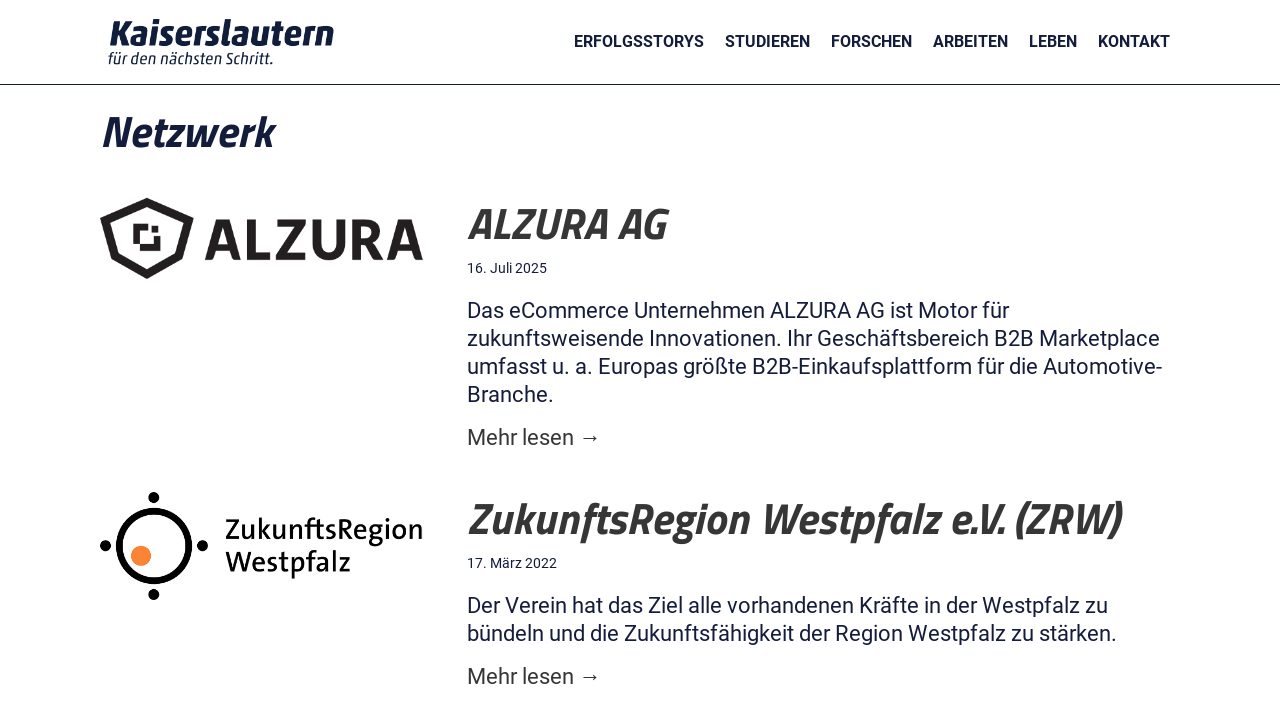

--- FILE ---
content_type: text/html; charset=UTF-8
request_url: https://next-step-kl.com/siak-listingart/netzwerk/
body_size: 19689
content:
<!DOCTYPE html>
<html lang="de-DE">
<head><style>img.lazy{min-height:1px}</style><link href="https://next-step-kl.com/wp-content/plugins/w3-total-cache/pub/js/lazyload.min.js" as="script">
	<meta charset="UTF-8">
	<meta name='robots' content='index, follow, max-image-preview:large, max-snippet:-1, max-video-preview:-1' />
<meta name="viewport" content="width=device-width, initial-scale=1">
	<!-- This site is optimized with the Yoast SEO plugin v22.3 - https://yoast.com/wordpress/plugins/seo/ -->
	<title>Netzwerk Archive - Kaiserslautern - für den nächsten Schritt</title>
	<link rel="canonical" href="https://next-step-kl.com/siak-listingart/netzwerk/" />
	<meta property="og:locale" content="de_DE" />
	<meta property="og:type" content="article" />
	<meta property="og:title" content="Netzwerk Archive - Kaiserslautern - für den nächsten Schritt" />
	<meta property="og:url" content="https://next-step-kl.com/siak-listingart/netzwerk/" />
	<meta property="og:site_name" content="Kaiserslautern - für den nächsten Schritt" />
	<meta name="twitter:card" content="summary_large_image" />
	<script type="application/ld+json" class="yoast-schema-graph">{"@context":"https://schema.org","@graph":[{"@type":"CollectionPage","@id":"https://next-step-kl.com/siak-listingart/netzwerk/","url":"https://next-step-kl.com/siak-listingart/netzwerk/","name":"Netzwerk Archive - Kaiserslautern - für den nächsten Schritt","isPartOf":{"@id":"https://next-step-kl.com/#website"},"primaryImageOfPage":{"@id":"https://next-step-kl.com/siak-listingart/netzwerk/#primaryimage"},"image":{"@id":"https://next-step-kl.com/siak-listingart/netzwerk/#primaryimage"},"thumbnailUrl":"https://next-step-kl.com/wp-content/uploads/2025/07/alzura-cmyk-black.png","breadcrumb":{"@id":"https://next-step-kl.com/siak-listingart/netzwerk/#breadcrumb"},"inLanguage":"de-DE"},{"@type":"ImageObject","inLanguage":"de-DE","@id":"https://next-step-kl.com/siak-listingart/netzwerk/#primaryimage","url":"https://next-step-kl.com/wp-content/uploads/2025/07/alzura-cmyk-black.png","contentUrl":"https://next-step-kl.com/wp-content/uploads/2025/07/alzura-cmyk-black.png","width":500,"height":127},{"@type":"BreadcrumbList","@id":"https://next-step-kl.com/siak-listingart/netzwerk/#breadcrumb","itemListElement":[{"@type":"ListItem","position":1,"name":"Startseite","item":"https://next-step-kl.com/"},{"@type":"ListItem","position":2,"name":"Netzwerk"}]},{"@type":"WebSite","@id":"https://next-step-kl.com/#website","url":"https://next-step-kl.com/","name":"Kaiserslautern - für den nächsten Schritt","description":"","potentialAction":[{"@type":"SearchAction","target":{"@type":"EntryPoint","urlTemplate":"https://next-step-kl.com/?s={search_term_string}"},"query-input":"required name=search_term_string"}],"inLanguage":"de-DE"}]}</script>
	<!-- / Yoast SEO plugin. -->


<link rel="alternate" type="application/rss+xml" title="Kaiserslautern - für den nächsten Schritt &raquo; Feed" href="https://next-step-kl.com/feed/" />
<link rel="alternate" type="application/rss+xml" title="Kaiserslautern - für den nächsten Schritt &raquo; Kommentar-Feed" href="https://next-step-kl.com/comments/feed/" />
<link rel="alternate" type="application/rss+xml" title="Kaiserslautern - für den nächsten Schritt &raquo; Netzwerk Listingart Feed" href="https://next-step-kl.com/siak-listingart/netzwerk/feed/" />
<link rel="preload" href="https://next-step-kl.com/wp-content/plugins/bb-plugin/fonts/fontawesome/5.15.4/webfonts/fa-solid-900.woff2" as="font" type="font/woff2" crossorigin="anonymous">
<link rel='stylesheet' id='wp-block-library-css' href='https://next-step-kl.com/wp-includes/css/dist/block-library/style.min.css?ver=6.3.2' media='all' />
<style id='classic-theme-styles-inline-css'>
/*! This file is auto-generated */
.wp-block-button__link{color:#fff;background-color:#32373c;border-radius:9999px;box-shadow:none;text-decoration:none;padding:calc(.667em + 2px) calc(1.333em + 2px);font-size:1.125em}.wp-block-file__button{background:#32373c;color:#fff;text-decoration:none}
</style>
<style id='global-styles-inline-css'>
body{--wp--preset--color--black: #000000;--wp--preset--color--cyan-bluish-gray: #abb8c3;--wp--preset--color--white: #ffffff;--wp--preset--color--pale-pink: #f78da7;--wp--preset--color--vivid-red: #cf2e2e;--wp--preset--color--luminous-vivid-orange: #ff6900;--wp--preset--color--luminous-vivid-amber: #fcb900;--wp--preset--color--light-green-cyan: #7bdcb5;--wp--preset--color--vivid-green-cyan: #00d084;--wp--preset--color--pale-cyan-blue: #8ed1fc;--wp--preset--color--vivid-cyan-blue: #0693e3;--wp--preset--color--vivid-purple: #9b51e0;--wp--preset--color--primary: var(--primary);--wp--preset--color--interaction-mute: var(--interaction-mute);--wp--preset--color--accent-1: var(--accent-1);--wp--preset--color--accent: var(--accent);--wp--preset--color--accent-2: var(--accent-2);--wp--preset--color--text-dark: var(--text-dark);--wp--preset--color--primary-light: var(--primary-light);--wp--preset--color--ultra-light: var(--ultra-light);--wp--preset--color--base: var(--base);--wp--preset--color--central-palette-15: #1D1D1B;--wp--preset--color--central-palette-14: #666666;--wp--preset--color--central-palette-16: #8C146E;--wp--preset--color--central-palette-13: #1793D2;--wp--preset--color--central-palette-17: #141C3B;--wp--preset--color--central-palette-10: #26292E;--wp--preset--color--central-palette-18: #CECECE;--wp--preset--color--central-palette-1: #F4F6F8;--wp--preset--color--central-palette-8: #FFFFFF;--wp--preset--gradient--vivid-cyan-blue-to-vivid-purple: linear-gradient(135deg,rgba(6,147,227,1) 0%,rgb(155,81,224) 100%);--wp--preset--gradient--light-green-cyan-to-vivid-green-cyan: linear-gradient(135deg,rgb(122,220,180) 0%,rgb(0,208,130) 100%);--wp--preset--gradient--luminous-vivid-amber-to-luminous-vivid-orange: linear-gradient(135deg,rgba(252,185,0,1) 0%,rgba(255,105,0,1) 100%);--wp--preset--gradient--luminous-vivid-orange-to-vivid-red: linear-gradient(135deg,rgba(255,105,0,1) 0%,rgb(207,46,46) 100%);--wp--preset--gradient--very-light-gray-to-cyan-bluish-gray: linear-gradient(135deg,rgb(238,238,238) 0%,rgb(169,184,195) 100%);--wp--preset--gradient--cool-to-warm-spectrum: linear-gradient(135deg,rgb(74,234,220) 0%,rgb(151,120,209) 20%,rgb(207,42,186) 40%,rgb(238,44,130) 60%,rgb(251,105,98) 80%,rgb(254,248,76) 100%);--wp--preset--gradient--blush-light-purple: linear-gradient(135deg,rgb(255,206,236) 0%,rgb(152,150,240) 100%);--wp--preset--gradient--blush-bordeaux: linear-gradient(135deg,rgb(254,205,165) 0%,rgb(254,45,45) 50%,rgb(107,0,62) 100%);--wp--preset--gradient--luminous-dusk: linear-gradient(135deg,rgb(255,203,112) 0%,rgb(199,81,192) 50%,rgb(65,88,208) 100%);--wp--preset--gradient--pale-ocean: linear-gradient(135deg,rgb(255,245,203) 0%,rgb(182,227,212) 50%,rgb(51,167,181) 100%);--wp--preset--gradient--electric-grass: linear-gradient(135deg,rgb(202,248,128) 0%,rgb(113,206,126) 100%);--wp--preset--gradient--midnight: linear-gradient(135deg,rgb(2,3,129) 0%,rgb(40,116,252) 100%);--wp--preset--font-size--small: 13px;--wp--preset--font-size--medium: 20px;--wp--preset--font-size--large: 36px;--wp--preset--font-size--x-large: 42px;--wp--preset--spacing--20: 0.44rem;--wp--preset--spacing--30: 0.67rem;--wp--preset--spacing--40: 1rem;--wp--preset--spacing--50: 1.5rem;--wp--preset--spacing--60: 2.25rem;--wp--preset--spacing--70: 3.38rem;--wp--preset--spacing--80: 5.06rem;--wp--preset--shadow--natural: 6px 6px 9px rgba(0, 0, 0, 0.2);--wp--preset--shadow--deep: 12px 12px 50px rgba(0, 0, 0, 0.4);--wp--preset--shadow--sharp: 6px 6px 0px rgba(0, 0, 0, 0.2);--wp--preset--shadow--outlined: 6px 6px 0px -3px rgba(255, 255, 255, 1), 6px 6px rgba(0, 0, 0, 1);--wp--preset--shadow--crisp: 6px 6px 0px rgba(0, 0, 0, 1);}:where(.is-layout-flex){gap: 0.5em;}:where(.is-layout-grid){gap: 0.5em;}body .is-layout-flow > .alignleft{float: left;margin-inline-start: 0;margin-inline-end: 2em;}body .is-layout-flow > .alignright{float: right;margin-inline-start: 2em;margin-inline-end: 0;}body .is-layout-flow > .aligncenter{margin-left: auto !important;margin-right: auto !important;}body .is-layout-constrained > .alignleft{float: left;margin-inline-start: 0;margin-inline-end: 2em;}body .is-layout-constrained > .alignright{float: right;margin-inline-start: 2em;margin-inline-end: 0;}body .is-layout-constrained > .aligncenter{margin-left: auto !important;margin-right: auto !important;}body .is-layout-constrained > :where(:not(.alignleft):not(.alignright):not(.alignfull)){max-width: var(--wp--style--global--content-size);margin-left: auto !important;margin-right: auto !important;}body .is-layout-constrained > .alignwide{max-width: var(--wp--style--global--wide-size);}body .is-layout-flex{display: flex;}body .is-layout-flex{flex-wrap: wrap;align-items: center;}body .is-layout-flex > *{margin: 0;}body .is-layout-grid{display: grid;}body .is-layout-grid > *{margin: 0;}:where(.wp-block-columns.is-layout-flex){gap: 2em;}:where(.wp-block-columns.is-layout-grid){gap: 2em;}:where(.wp-block-post-template.is-layout-flex){gap: 1.25em;}:where(.wp-block-post-template.is-layout-grid){gap: 1.25em;}.has-black-color{color: var(--wp--preset--color--black) !important;}.has-cyan-bluish-gray-color{color: var(--wp--preset--color--cyan-bluish-gray) !important;}.has-white-color{color: var(--wp--preset--color--white) !important;}.has-pale-pink-color{color: var(--wp--preset--color--pale-pink) !important;}.has-vivid-red-color{color: var(--wp--preset--color--vivid-red) !important;}.has-luminous-vivid-orange-color{color: var(--wp--preset--color--luminous-vivid-orange) !important;}.has-luminous-vivid-amber-color{color: var(--wp--preset--color--luminous-vivid-amber) !important;}.has-light-green-cyan-color{color: var(--wp--preset--color--light-green-cyan) !important;}.has-vivid-green-cyan-color{color: var(--wp--preset--color--vivid-green-cyan) !important;}.has-pale-cyan-blue-color{color: var(--wp--preset--color--pale-cyan-blue) !important;}.has-vivid-cyan-blue-color{color: var(--wp--preset--color--vivid-cyan-blue) !important;}.has-vivid-purple-color{color: var(--wp--preset--color--vivid-purple) !important;}.has-black-background-color{background-color: var(--wp--preset--color--black) !important;}.has-cyan-bluish-gray-background-color{background-color: var(--wp--preset--color--cyan-bluish-gray) !important;}.has-white-background-color{background-color: var(--wp--preset--color--white) !important;}.has-pale-pink-background-color{background-color: var(--wp--preset--color--pale-pink) !important;}.has-vivid-red-background-color{background-color: var(--wp--preset--color--vivid-red) !important;}.has-luminous-vivid-orange-background-color{background-color: var(--wp--preset--color--luminous-vivid-orange) !important;}.has-luminous-vivid-amber-background-color{background-color: var(--wp--preset--color--luminous-vivid-amber) !important;}.has-light-green-cyan-background-color{background-color: var(--wp--preset--color--light-green-cyan) !important;}.has-vivid-green-cyan-background-color{background-color: var(--wp--preset--color--vivid-green-cyan) !important;}.has-pale-cyan-blue-background-color{background-color: var(--wp--preset--color--pale-cyan-blue) !important;}.has-vivid-cyan-blue-background-color{background-color: var(--wp--preset--color--vivid-cyan-blue) !important;}.has-vivid-purple-background-color{background-color: var(--wp--preset--color--vivid-purple) !important;}.has-black-border-color{border-color: var(--wp--preset--color--black) !important;}.has-cyan-bluish-gray-border-color{border-color: var(--wp--preset--color--cyan-bluish-gray) !important;}.has-white-border-color{border-color: var(--wp--preset--color--white) !important;}.has-pale-pink-border-color{border-color: var(--wp--preset--color--pale-pink) !important;}.has-vivid-red-border-color{border-color: var(--wp--preset--color--vivid-red) !important;}.has-luminous-vivid-orange-border-color{border-color: var(--wp--preset--color--luminous-vivid-orange) !important;}.has-luminous-vivid-amber-border-color{border-color: var(--wp--preset--color--luminous-vivid-amber) !important;}.has-light-green-cyan-border-color{border-color: var(--wp--preset--color--light-green-cyan) !important;}.has-vivid-green-cyan-border-color{border-color: var(--wp--preset--color--vivid-green-cyan) !important;}.has-pale-cyan-blue-border-color{border-color: var(--wp--preset--color--pale-cyan-blue) !important;}.has-vivid-cyan-blue-border-color{border-color: var(--wp--preset--color--vivid-cyan-blue) !important;}.has-vivid-purple-border-color{border-color: var(--wp--preset--color--vivid-purple) !important;}.has-vivid-cyan-blue-to-vivid-purple-gradient-background{background: var(--wp--preset--gradient--vivid-cyan-blue-to-vivid-purple) !important;}.has-light-green-cyan-to-vivid-green-cyan-gradient-background{background: var(--wp--preset--gradient--light-green-cyan-to-vivid-green-cyan) !important;}.has-luminous-vivid-amber-to-luminous-vivid-orange-gradient-background{background: var(--wp--preset--gradient--luminous-vivid-amber-to-luminous-vivid-orange) !important;}.has-luminous-vivid-orange-to-vivid-red-gradient-background{background: var(--wp--preset--gradient--luminous-vivid-orange-to-vivid-red) !important;}.has-very-light-gray-to-cyan-bluish-gray-gradient-background{background: var(--wp--preset--gradient--very-light-gray-to-cyan-bluish-gray) !important;}.has-cool-to-warm-spectrum-gradient-background{background: var(--wp--preset--gradient--cool-to-warm-spectrum) !important;}.has-blush-light-purple-gradient-background{background: var(--wp--preset--gradient--blush-light-purple) !important;}.has-blush-bordeaux-gradient-background{background: var(--wp--preset--gradient--blush-bordeaux) !important;}.has-luminous-dusk-gradient-background{background: var(--wp--preset--gradient--luminous-dusk) !important;}.has-pale-ocean-gradient-background{background: var(--wp--preset--gradient--pale-ocean) !important;}.has-electric-grass-gradient-background{background: var(--wp--preset--gradient--electric-grass) !important;}.has-midnight-gradient-background{background: var(--wp--preset--gradient--midnight) !important;}.has-small-font-size{font-size: var(--wp--preset--font-size--small) !important;}.has-medium-font-size{font-size: var(--wp--preset--font-size--medium) !important;}.has-large-font-size{font-size: var(--wp--preset--font-size--large) !important;}.has-x-large-font-size{font-size: var(--wp--preset--font-size--x-large) !important;}
.wp-block-navigation a:where(:not(.wp-element-button)){color: inherit;}
:where(.wp-block-post-template.is-layout-flex){gap: 1.25em;}:where(.wp-block-post-template.is-layout-grid){gap: 1.25em;}
:where(.wp-block-columns.is-layout-flex){gap: 2em;}:where(.wp-block-columns.is-layout-grid){gap: 2em;}
.wp-block-pullquote{font-size: 1.5em;line-height: 1.6;}
</style>
<style id='wpgb-head-inline-css'>
.wp-grid-builder:not(.wpgb-template),.wpgb-facet{opacity:0.01}.wpgb-facet fieldset{margin:0;padding:0;border:none;outline:none;box-shadow:none}.wpgb-facet fieldset:last-child{margin-bottom:40px;}.wpgb-facet fieldset legend.wpgb-sr-only{height:1px;width:1px}
</style>
<link rel='stylesheet' id='font-awesome-5-css' href='https://next-step-kl.com/wp-content/plugins/bb-plugin/fonts/fontawesome/5.15.4/css/all.min.css?ver=2.7.4.2' media='all' />
<link rel='stylesheet' id='fl-builder-layout-bundle-2b410da979c36421c2578b9d4d3c069d-css' href='https://next-step-kl.com/wp-content/uploads/bb-plugin/cache/2b410da979c36421c2578b9d4d3c069d-layout-bundle.css?ver=2.7.4.2-1.4.9' media='all' />
<link rel='stylesheet' id='generate-style-css' href='https://next-step-kl.com/wp-content/themes/generatepress/assets/css/main.min.css?ver=3.4.0' media='all' />
<style id='generate-style-inline-css'>
.is-right-sidebar{width:30%;}.is-left-sidebar{width:30%;}.site-content .content-area{width:100%;}@media (max-width: 768px){.main-navigation .menu-toggle,.sidebar-nav-mobile:not(#sticky-placeholder){display:block;}.main-navigation ul,.gen-sidebar-nav,.main-navigation:not(.slideout-navigation):not(.toggled) .main-nav > ul,.has-inline-mobile-toggle #site-navigation .inside-navigation > *:not(.navigation-search):not(.main-nav){display:none;}.nav-align-right .inside-navigation,.nav-align-center .inside-navigation{justify-content:space-between;}.has-inline-mobile-toggle .mobile-menu-control-wrapper{display:flex;flex-wrap:wrap;}.has-inline-mobile-toggle .inside-header{flex-direction:row;text-align:left;flex-wrap:wrap;}.has-inline-mobile-toggle .header-widget,.has-inline-mobile-toggle #site-navigation{flex-basis:100%;}.nav-float-left .has-inline-mobile-toggle #site-navigation{order:10;}}
.dynamic-author-image-rounded{border-radius:100%;}.dynamic-featured-image, .dynamic-author-image{vertical-align:middle;}.one-container.blog .dynamic-content-template:not(:last-child), .one-container.archive .dynamic-content-template:not(:last-child){padding-bottom:0px;}.dynamic-entry-excerpt > p:last-child{margin-bottom:0px;}
</style>
<link rel='stylesheet' id='fl-theme-builder-generatepress-css' href='https://next-step-kl.com/wp-content/plugins/bb-theme-builder/extensions/themes/css/generatepress.css?ver=1.4.9' media='all' />
<link rel='stylesheet' id='borlabs-cookie-css' href='https://next-step-kl.com/wp-content/cache/borlabs-cookie/borlabs-cookie_1_de.css?ver=2.2.67-45' media='all' />
<link rel='stylesheet' id='bb-flexbox-style-css' href='https://next-step-kl.com/wp-content/plugins/bb-flexbox/css/style.css?ver=6.3.2' media='all' />
<link rel='stylesheet' id='generatepress-dynamic-css' href='https://next-step-kl.com/wp-content/uploads/generatepress/style.min.css?ver=1739440500' media='all' />
<link rel='stylesheet' id='generate-child-css' href='https://next-step-kl.com/wp-content/themes/gp-chld-nm/style.css?ver=1664969793' media='all' />
<link rel='stylesheet' id='pp-animate-css' href='https://next-step-kl.com/wp-content/plugins/bbpowerpack/assets/css/animate.min.css?ver=3.5.1' media='all' />
<!--n2css--><script src='https://next-step-kl.com/wp-includes/js/jquery/jquery.min.js?ver=3.7.0' id='jquery-core-js'></script>
<script src='https://next-step-kl.com/wp-includes/js/jquery/jquery-migrate.min.js?ver=3.4.1' id='jquery-migrate-js'></script>
<link rel="https://api.w.org/" href="https://next-step-kl.com/wp-json/" /><link rel="EditURI" type="application/rsd+xml" title="RSD" href="https://next-step-kl.com/xmlrpc.php?rsd" />
<meta name="generator" content="WordPress 6.3.2" />
		<script>
			var bb_powerpack = {
				search_term: '',
				version: '2.40.0.2',
				getAjaxUrl: function() { return atob( 'aHR0cHM6Ly9uZXh0LXN0ZXAta2wuY29tL3dwLWFkbWluL2FkbWluLWFqYXgucGhw' ); },
				callback: function() {}
			};
		</script>
		<!-- Google Tag Manager -->
<script>(function(w,d,s,l,i){w[l]=w[l]||[];w[l].push({'gtm.start':
new Date().getTime(),event:'gtm.js'});var f=d.getElementsByTagName(s)[0],
j=d.createElement(s),dl=l!='dataLayer'?'&l='+l:'';j.async=true;j.src=
'https://www.googletagmanager.com/gtm.js?id='+i+dl;f.parentNode.insertBefore(j,f);
})(window,document,'script','dataLayer','GTM-W9B6SRCP');</script>
<!-- End Google Tag Manager --><noscript><style>.wp-grid-builder .wpgb-card.wpgb-card-hidden .wpgb-card-wrapper{opacity:1!important;visibility:visible!important;transform:none!important}.wpgb-facet {opacity:1!important;pointer-events:auto!important}.wpgb-facet *:not(.wpgb-pagination-facet){display:none}</style></noscript><style>.recentcomments a{display:inline !important;padding:0 !important;margin:0 !important;}</style><link rel="icon" href="https://next-step-kl.com/wp-content/uploads/2022/03/favicon-450x450.png" sizes="32x32" />
<link rel="icon" href="https://next-step-kl.com/wp-content/uploads/2022/03/favicon-450x450.png" sizes="192x192" />
<link rel="apple-touch-icon" href="https://next-step-kl.com/wp-content/uploads/2022/03/favicon-450x450.png" />
<meta name="msapplication-TileImage" content="https://next-step-kl.com/wp-content/uploads/2022/03/favicon-450x450.png" />
<style id="kt_central_palette_gutenberg_css" type="text/css">.has-central-palette-15-color{color:#1D1D1B !important}.has-central-palette-15-background-color{background-color:#1D1D1B !important}.has-central-palette-14-color{color:#666666 !important}.has-central-palette-14-background-color{background-color:#666666 !important}.has-central-palette-16-color{color:#8C146E !important}.has-central-palette-16-background-color{background-color:#8C146E !important}.has-central-palette-13-color{color:#1793D2 !important}.has-central-palette-13-background-color{background-color:#1793D2 !important}.has-central-palette-17-color{color:#141C3B !important}.has-central-palette-17-background-color{background-color:#141C3B !important}.has-central-palette-10-color{color:#26292E !important}.has-central-palette-10-background-color{background-color:#26292E !important}.has-central-palette-18-color{color:#CECECE !important}.has-central-palette-18-background-color{background-color:#CECECE !important}.has-central-palette-1-color{color:#F4F6F8 !important}.has-central-palette-1-background-color{background-color:#F4F6F8 !important}.has-central-palette-8-color{color:#FFFFFF !important}.has-central-palette-8-background-color{background-color:#FFFFFF !important}
</style>
		<style id="wp-custom-css">
			/*Css in child theme*/
.wpgb-facet-6 {
	text-align:left;
}

.filters .wpgb-inline-list li .wpgb-button-label {
    width: 295px;
    white-space: nowrap;
}

.filters .wpgb-inline-list li:nth-of-type(1) .wpgb-button-label,
.filters .wpgb-inline-list li:nth-of-type(3) .wpgb-button-label,
.filters .wpgb-inline-list li:nth-of-type(4) .wpgb-button-label,
.filters .wpgb-inline-list li:nth-of-type(5) .wpgb-button-label,
.filters .wpgb-inline-list li:nth-of-type(6) .wpgb-button-label,
.filters .wpgb-inline-list li:nth-of-type(7) .wpgb-button-label {
    visibility:hidden;
    display:;
}


.filters .wpgb-inline-list li:nth-of-type(1) .wpgb-button-label:after,
.filters .wpgb-inline-list li:nth-of-type(3) .wpgb-button-label:after,
.filters .wpgb-inline-list li:nth-of-type(4) .wpgb-button-label:after,
.filters .wpgb-inline-list li:nth-of-type(5) .wpgb-button-label:after,
.filters .wpgb-inline-list li:nth-of-type(6) .wpgb-button-label:after,
.filters .wpgb-inline-list li:nth-of-type(7) .wpgb-button-label:after {
    visibility:visible;
    display: block;
    margin-top: -1.25em;
}

.filters .wpgb-inline-list li:nth-of-type(1) .wpgb-button-label:after {
    content: "All";
}

.filters .wpgb-inline-list li:nth-of-type(3) .wpgb-button-label:after {
    content: "Construction + engineering + real estate";
}

.filters .wpgb-inline-list li:nth-of-type(4) .wpgb-button-label:after {
    content: "Research";
}

.filters .wpgb-inline-list li:nth-of-type(5) .wpgb-button-label:after {
    content: "Municipal institutions + interest groups";
}

.filters .wpgb-inline-list li:nth-of-type(6) .wpgb-button-label:after {
    content: "Machines + Technology + Industry";
}

.filters .wpgb-inline-list li:nth-of-type(7) .wpgb-button-label:after {
    content: "Miscellaneous";
}

@media (max-width:600px) {
.filters .wpgb-facet .wpgb-inline-list li {
    margin: 0 auto 8px !important;
}
}

/* Remove Borlabs cookie code from the English homepage */
#borlabs {
    display: none;
}		</style>
		</head>

<body class="archive tax-listingtype term-netzwerk term-34 wp-embed-responsive sticky-menu-fade fl-theme-builder-archive fl-theme-builder-archive-beitraege-archiv fl-theme-builder-header fl-theme-builder-header-header fl-theme-builder-footer fl-theme-builder-footer-footer no-sidebar nav-float-right one-container header-aligned-left dropdown-hover full-width-content" itemtype="https://schema.org/Blog" itemscope>
	<!-- Google Tag Manager (noscript) -->
<noscript><iframe src="https://www.googletagmanager.com/ns.html?id=GTM-W9B6SRCP"
height="0" width="0" style="display:none;visibility:hidden"></iframe></noscript>
<!-- End Google Tag Manager (noscript) --><a class="screen-reader-text skip-link" href="#content" title="Zum Inhalt springen">Zum Inhalt springen</a><header class="fl-builder-content fl-builder-content-210 fl-builder-global-templates-locked" data-post-id="210" data-type="header" data-sticky="1" data-sticky-on="" data-sticky-breakpoint="medium" data-shrink="1" data-overlay="0" data-overlay-bg="transparent" data-shrink-image-height="50px" role="banner" itemscope="itemscope" itemtype="http://schema.org/WPHeader"><div class="fl-row fl-row-full-width fl-row-bg-color fl-node-60a1251fe5b98 fl-row-default-height fl-row-align-center" data-node="60a1251fe5b98">
	<div class="fl-row-content-wrap">
						<div class="fl-row-content fl-row-fixed-width fl-node-content">
		
<div class="fl-col-group fl-node-60a1251fe5b9b fl-col-group-equal-height fl-col-group-align-center fl-col-group-custom-width" data-node="60a1251fe5b9b">
			<div class="fl-col fl-node-60a1251fe5b9c fl-col-small fl-col-small-full-width fl-col-small-custom-width" data-node="60a1251fe5b9c">
	<div class="fl-col-content fl-node-content"><div class="fl-module fl-module-photo fl-node-60a1254764589" data-node="60a1254764589">
	<div class="fl-module-content fl-node-content">
		<div class="fl-photo fl-photo-align-left" itemscope itemtype="https://schema.org/ImageObject">
	<div class="fl-photo-content fl-photo-img-png">
				<a href="/" target="_self" itemprop="url">
				<img decoding="async" loading="lazy" class="fl-photo-img wp-image-327 size-full" src="https://next-step-kl.com/wp-content/uploads/2021/05/kaiserslautern-logo.png" alt="kaiserslautern logo" itemprop="image" height="107" width="416" title="kaiserslautern logo"  data-no-lazy="1" />
				</a>
					</div>
	</div>
	</div>
</div>
</div>
</div>
			<div class="fl-col fl-node-60a1251fe5b9d fl-col-small-custom-width" data-node="60a1251fe5b9d">
	<div class="fl-col-content fl-node-content"><div class="fl-module fl-module-menu fl-node-60a1251fe5b9f" data-node="60a1251fe5b9f">
	<div class="fl-module-content fl-node-content">
		<div class="fl-menu fl-menu-responsive-toggle-mobile fl-menu-responsive-flyout-overlay fl-flyout-right">
	<button class="fl-menu-mobile-toggle hamburger" aria-label="Menü"><span class="fl-menu-icon svg-container"><svg version="1.1" class="hamburger-menu" xmlns="http://www.w3.org/2000/svg" xmlns:xlink="http://www.w3.org/1999/xlink" viewBox="0 0 512 512">
<rect class="fl-hamburger-menu-top" width="512" height="102"/>
<rect class="fl-hamburger-menu-middle" y="205" width="512" height="102"/>
<rect class="fl-hamburger-menu-bottom" y="410" width="512" height="102"/>
</svg>
</span></button>	<div class="fl-clear"></div>
	<nav aria-label="Menü" itemscope="itemscope" itemtype="https://schema.org/SiteNavigationElement"><ul id="menu-hauptmenue" class="menu fl-menu-horizontal fl-toggle-arrows"><li id="menu-item-650" class="menu-item menu-item-type-post_type menu-item-object-page"><a href="https://next-step-kl.com/stories-erfolgsgeschichten/">Erfolgsstorys</a></li><li id="menu-item-649" class="menu-item menu-item-type-post_type menu-item-object-page"><a href="https://next-step-kl.com/studieren/">Studieren</a></li><li id="menu-item-2234" class="menu-item menu-item-type-post_type menu-item-object-page"><a href="https://next-step-kl.com/forschen/">Forschen</a></li><li id="menu-item-2232" class="menu-item menu-item-type-post_type menu-item-object-page"><a href="https://next-step-kl.com/arbeiten/">Arbeiten</a></li><li id="menu-item-2028" class="menu-item menu-item-type-post_type menu-item-object-page"><a href="https://next-step-kl.com/leben/">Leben</a></li><li id="menu-item-711" class="menu-item menu-item-type-post_type menu-item-object-page"><a href="https://next-step-kl.com/kontakt/">Kontakt</a></li></ul></nav></div>
	</div>
</div>
</div>
</div>
	</div>
		</div>
	</div>
</div>
</header>
	<div class="site grid-container container hfeed" id="page">
				<div class="site-content" id="content">
			<div class="fl-builder-content fl-builder-content-89 fl-builder-global-templates-locked" data-post-id="89"><div class="fl-row fl-row-full-width fl-row-bg-none fl-node-609911827d90d fl-row-default-height fl-row-align-center" data-node="609911827d90d">
	<div class="fl-row-content-wrap">
						<div class="fl-row-content fl-row-fixed-width fl-node-content">
		
<div class="fl-col-group fl-node-609911827ec7b" data-node="609911827ec7b">
			<div class="fl-col fl-node-609911827ecda" data-node="609911827ecda">
	<div class="fl-col-content fl-node-content"><div class="fl-module fl-module-heading fl-node-609911827d5fe" data-node="609911827d5fe">
	<div class="fl-module-content fl-node-content">
		<h2 class="fl-heading">
		<span class="fl-heading-text">Netzwerk</span>
	</h2>
	</div>
</div>
</div>
</div>
	</div>
		</div>
	</div>
</div>
<div class="fl-row fl-row-fixed-width fl-row-bg-none fl-node-60991174aa890 fl-row-default-height fl-row-align-center" data-node="60991174aa890">
	<div class="fl-row-content-wrap">
						<div class="fl-row-content fl-row-fixed-width fl-node-content">
		
<div class="fl-col-group fl-node-60991174aa892" data-node="60991174aa892">
			<div class="fl-col fl-node-60991174aa893" data-node="60991174aa893">
	<div class="fl-col-content fl-node-content"><div class="fl-module fl-module-post-grid fl-node-60991174aa894" data-node="60991174aa894">
	<div class="fl-module-content fl-node-content">
			<div class="fl-post-feed" itemscope="itemscope" itemtype="https://schema.org/Collection">
	<div class="fl-post-feed-post fl-post-feed-image-beside fl-post-align-left post-3354 siak-listing type-siak-listing status-publish has-post-thumbnail hentry listingtype-netzwerk listingtype-unternehmen-de listingthema-wirtschaft" itemscope itemtype="https://schema.org/CreativeWork">

	<meta itemscope itemprop="mainEntityOfPage" itemtype="https://schema.org/WebPage" itemid="https://next-step-kl.com/siak-listing/alzura-ag/" content="ALZURA AG" /><meta itemprop="datePublished" content="2025-07-16" /><meta itemprop="dateModified" content="2025-07-16" /><div itemprop="publisher" itemscope itemtype="https://schema.org/Organization"><meta itemprop="name" content="Kaiserslautern - für den nächsten Schritt"></div><div itemscope itemprop="author" itemtype="https://schema.org/Person"><meta itemprop="url" content="https://next-step-kl.com/author/alex-zangorescu/" /><meta itemprop="name" content="Alex Zangorescu" /></div><div itemscope itemprop="image" itemtype="https://schema.org/ImageObject"><meta itemprop="url" content="https://next-step-kl.com/wp-content/uploads/2025/07/alzura-cmyk-black.png" /><meta itemprop="width" content="500" /><meta itemprop="height" content="127" /></div><div itemprop="interactionStatistic" itemscope itemtype="https://schema.org/InteractionCounter"><meta itemprop="interactionType" content="https://schema.org/CommentAction" /><meta itemprop="userInteractionCount" content="0" /></div>	<div class="fl-post-feed-image">

	
	<a href="https://next-step-kl.com/siak-listing/alzura-ag/" rel="bookmark" title="ALZURA AG">
		<img width="500" height="127" src="data:image/svg+xml,%3Csvg%20xmlns='http://www.w3.org/2000/svg'%20viewBox='0%200%20500%20127'%3E%3C/svg%3E" data-src="https://next-step-kl.com/wp-content/uploads/2025/07/alzura-cmyk-black.png" class="attachment-medium size-medium wp-post-image lazy" alt="" decoding="async" />	</a>

	
</div>

		<div class="fl-post-feed-text">
	
		<div class="fl-post-feed-header">

			<h2 class="fl-post-feed-title" itemprop="headline">
				<a href="https://next-step-kl.com/siak-listing/alzura-ag/" rel="bookmark" title="ALZURA AG">ALZURA AG</a>
			</h2>

			
						<div class="fl-post-feed-meta">
																		<span class="fl-post-feed-date">
						16. Juli 2025					</span>
											</div>
			
			
			
		</div>

	
	
	
		
				<div class="fl-post-feed-content" itemprop="text">
			<p>Das eCommerce Unternehmen ALZURA AG ist Motor für zukunftsweisende Innovationen. Ihr Geschäftsbereich B2B Marketplace umfasst u. a. Europas größte B2B-Einkaufsplattform für die Automotive-Branche.</p>
						<a class="fl-post-feed-more" href="https://next-step-kl.com/siak-listing/alzura-ag/" title="ALZURA AG">Mehr lesen &rarr;</a>
					</div>
		
		
	</div>

	<div class="fl-clear"></div>
</div>
<div class="fl-post-feed-post fl-post-feed-image-beside fl-post-align-left post-1425 siak-listing type-siak-listing status-publish has-post-thumbnail hentry listingtype-netzwerk listingthema-wirtschaft listingthema-wissenschaft" itemscope itemtype="https://schema.org/CreativeWork">

	<meta itemscope itemprop="mainEntityOfPage" itemtype="https://schema.org/WebPage" itemid="https://next-step-kl.com/siak-listing/zukunftsregion-westpfalz-e-v-zrw/" content="ZukunftsRegion Westpfalz e.V. (ZRW)" /><meta itemprop="datePublished" content="2022-03-17" /><meta itemprop="dateModified" content="2025-07-16" /><div itemprop="publisher" itemscope itemtype="https://schema.org/Organization"><meta itemprop="name" content="Kaiserslautern - für den nächsten Schritt"></div><div itemscope itemprop="author" itemtype="https://schema.org/Person"><meta itemprop="url" content="https://next-step-kl.com/author/siak/" /><meta itemprop="name" content="Next-Step-KL" /></div><div itemscope itemprop="image" itemtype="https://schema.org/ImageObject"><meta itemprop="url" content="https://next-step-kl.com/wp-content/uploads/2022/03/Logo_zrw.png" /><meta itemprop="width" content="600" /><meta itemprop="height" content="200" /></div><div itemprop="interactionStatistic" itemscope itemtype="https://schema.org/InteractionCounter"><meta itemprop="interactionType" content="https://schema.org/CommentAction" /><meta itemprop="userInteractionCount" content="0" /></div>	<div class="fl-post-feed-image">

	
	<a href="https://next-step-kl.com/siak-listing/zukunftsregion-westpfalz-e-v-zrw/" rel="bookmark" title="ZukunftsRegion Westpfalz e.V. (ZRW)">
		<img width="600" height="200" src="data:image/svg+xml,%3Csvg%20xmlns='http://www.w3.org/2000/svg'%20viewBox='0%200%20600%20200'%3E%3C/svg%3E" data-src="https://next-step-kl.com/wp-content/uploads/2022/03/Logo_zrw.png" class="attachment-medium size-medium wp-post-image lazy" alt="" decoding="async" />	</a>

	
</div>

		<div class="fl-post-feed-text">
	
		<div class="fl-post-feed-header">

			<h2 class="fl-post-feed-title" itemprop="headline">
				<a href="https://next-step-kl.com/siak-listing/zukunftsregion-westpfalz-e-v-zrw/" rel="bookmark" title="ZukunftsRegion Westpfalz e.V. (ZRW)">ZukunftsRegion Westpfalz e.V. (ZRW)</a>
			</h2>

			
						<div class="fl-post-feed-meta">
																		<span class="fl-post-feed-date">
						17. März 2022					</span>
											</div>
			
			
			
		</div>

	
	
	
		
				<div class="fl-post-feed-content" itemprop="text">
			<p>Der Verein hat das Ziel alle vorhandenen Kräfte in der Westpfalz zu bündeln und die Zukunftsfähigkeit der Region Westpfalz zu stärken.</p>
						<a class="fl-post-feed-more" href="https://next-step-kl.com/siak-listing/zukunftsregion-westpfalz-e-v-zrw/" title="ZukunftsRegion Westpfalz e.V. (ZRW)">Mehr lesen &rarr;</a>
					</div>
		
		
	</div>

	<div class="fl-clear"></div>
</div>
<div class="fl-post-feed-post fl-post-feed-image-beside fl-post-align-left post-1427 siak-listing type-siak-listing status-publish has-post-thumbnail hentry listingtype-netzwerk listingtype-verbundpartner listingthema-wirtschaft" itemscope itemtype="https://schema.org/CreativeWork">

	<meta itemscope itemprop="mainEntityOfPage" itemtype="https://schema.org/WebPage" itemid="https://next-step-kl.com/siak-listing/unser-lautern-herzlich-digital/" content="Unser Lautern &#8211; herzlich digital" /><meta itemprop="datePublished" content="2022-03-17" /><meta itemprop="dateModified" content="2024-03-07" /><div itemprop="publisher" itemscope itemtype="https://schema.org/Organization"><meta itemprop="name" content="Kaiserslautern - für den nächsten Schritt"></div><div itemscope itemprop="author" itemtype="https://schema.org/Person"><meta itemprop="url" content="https://next-step-kl.com/author/siak/" /><meta itemprop="name" content="Next-Step-KL" /></div><div itemscope itemprop="image" itemtype="https://schema.org/ImageObject"><meta itemprop="url" content="https://next-step-kl.com/wp-content/uploads/2022/03/Logo_KL.digital.png" /><meta itemprop="width" content="600" /><meta itemprop="height" content="180" /></div><div itemprop="interactionStatistic" itemscope itemtype="https://schema.org/InteractionCounter"><meta itemprop="interactionType" content="https://schema.org/CommentAction" /><meta itemprop="userInteractionCount" content="0" /></div>	<div class="fl-post-feed-image">

	
	<a href="https://next-step-kl.com/siak-listing/unser-lautern-herzlich-digital/" rel="bookmark" title="Unser Lautern &#8211; herzlich digital">
		<img width="600" height="180" src="data:image/svg+xml,%3Csvg%20xmlns='http://www.w3.org/2000/svg'%20viewBox='0%200%20600%20180'%3E%3C/svg%3E" data-src="https://next-step-kl.com/wp-content/uploads/2022/03/Logo_KL.digital.png" class="attachment-medium size-medium wp-post-image lazy" alt="" decoding="async" />	</a>

	
</div>

		<div class="fl-post-feed-text">
	
		<div class="fl-post-feed-header">

			<h2 class="fl-post-feed-title" itemprop="headline">
				<a href="https://next-step-kl.com/siak-listing/unser-lautern-herzlich-digital/" rel="bookmark" title="Unser Lautern &#8211; herzlich digital">Unser Lautern &#8211; herzlich digital</a>
			</h2>

			
						<div class="fl-post-feed-meta">
																		<span class="fl-post-feed-date">
						17. März 2022					</span>
											</div>
			
			
			
		</div>

	
	
	
		
				<div class="fl-post-feed-content" itemprop="text">
			<p>Städtische Tochtergesellschaft zur Entwicklung, Förderung und Umsetzung digitaler Projektideen.</p>
						<a class="fl-post-feed-more" href="https://next-step-kl.com/siak-listing/unser-lautern-herzlich-digital/" title="Unser Lautern &#8211; herzlich digital">Mehr lesen &rarr;</a>
					</div>
		
		
	</div>

	<div class="fl-clear"></div>
</div>
<div class="fl-post-feed-post fl-post-feed-image-beside fl-post-align-left post-1429 siak-listing type-siak-listing status-publish has-post-thumbnail hentry listingtype-netzwerk listingthema-wirtschaft" itemscope itemtype="https://schema.org/CreativeWork">

	<meta itemscope itemprop="mainEntityOfPage" itemtype="https://schema.org/WebPage" itemid="https://next-step-kl.com/siak-listing/we-move-it/" content="We move it" /><meta itemprop="datePublished" content="2022-03-17" /><meta itemprop="dateModified" content="2024-03-07" /><div itemprop="publisher" itemscope itemtype="https://schema.org/Organization"><meta itemprop="name" content="Kaiserslautern - für den nächsten Schritt"></div><div itemscope itemprop="author" itemtype="https://schema.org/Person"><meta itemprop="url" content="https://next-step-kl.com/author/siak/" /><meta itemprop="name" content="Next-Step-KL" /></div><div itemscope itemprop="image" itemtype="https://schema.org/ImageObject"><meta itemprop="url" content="https://next-step-kl.com/wp-content/uploads/2022/03/Logo_wemoveit.png" /><meta itemprop="width" content="600" /><meta itemprop="height" content="65" /></div><div itemprop="interactionStatistic" itemscope itemtype="https://schema.org/InteractionCounter"><meta itemprop="interactionType" content="https://schema.org/CommentAction" /><meta itemprop="userInteractionCount" content="0" /></div>	<div class="fl-post-feed-image">

	
	<a href="https://next-step-kl.com/siak-listing/we-move-it/" rel="bookmark" title="We move it">
		<img width="600" height="65" src="data:image/svg+xml,%3Csvg%20xmlns='http://www.w3.org/2000/svg'%20viewBox='0%200%20600%2065'%3E%3C/svg%3E" data-src="https://next-step-kl.com/wp-content/uploads/2022/03/Logo_wemoveit.png" class="attachment-medium size-medium wp-post-image lazy" alt="" decoding="async" />	</a>

	
</div>

		<div class="fl-post-feed-text">
	
		<div class="fl-post-feed-header">

			<h2 class="fl-post-feed-title" itemprop="headline">
				<a href="https://next-step-kl.com/siak-listing/we-move-it/" rel="bookmark" title="We move it">We move it</a>
			</h2>

			
						<div class="fl-post-feed-meta">
																		<span class="fl-post-feed-date">
						17. März 2022					</span>
											</div>
			
			
			
		</div>

	
	
	
		
				<div class="fl-post-feed-content" itemprop="text">
			<p>Netzwerk zur Förderung und strategischen Entwicklung der der Fahrzeugindustrie in Rheinland-Pfalz.</p>
						<a class="fl-post-feed-more" href="https://next-step-kl.com/siak-listing/we-move-it/" title="We move it">Mehr lesen &rarr;</a>
					</div>
		
		
	</div>

	<div class="fl-clear"></div>
</div>
<div class="fl-post-feed-post fl-post-feed-image-beside fl-post-align-left post-1431 siak-listing type-siak-listing status-publish has-post-thumbnail hentry listingtype-netzwerk listingthema-wirtschaft" itemscope itemtype="https://schema.org/CreativeWork">

	<meta itemscope itemprop="mainEntityOfPage" itemtype="https://schema.org/WebPage" itemid="https://next-step-kl.com/siak-listing/ideenwald/" content="Ideenwald" /><meta itemprop="datePublished" content="2022-03-17" /><meta itemprop="dateModified" content="2024-03-07" /><div itemprop="publisher" itemscope itemtype="https://schema.org/Organization"><meta itemprop="name" content="Kaiserslautern - für den nächsten Schritt"></div><div itemscope itemprop="author" itemtype="https://schema.org/Person"><meta itemprop="url" content="https://next-step-kl.com/author/siak/" /><meta itemprop="name" content="Next-Step-KL" /></div><div itemscope itemprop="image" itemtype="https://schema.org/ImageObject"><meta itemprop="url" content="https://next-step-kl.com/wp-content/uploads/2022/03/Logo_Ideenwald.png" /><meta itemprop="width" content="600" /><meta itemprop="height" content="131" /></div><div itemprop="interactionStatistic" itemscope itemtype="https://schema.org/InteractionCounter"><meta itemprop="interactionType" content="https://schema.org/CommentAction" /><meta itemprop="userInteractionCount" content="0" /></div>	<div class="fl-post-feed-image">

	
	<a href="https://next-step-kl.com/siak-listing/ideenwald/" rel="bookmark" title="Ideenwald">
		<img width="600" height="131" src="data:image/svg+xml,%3Csvg%20xmlns='http://www.w3.org/2000/svg'%20viewBox='0%200%20600%20131'%3E%3C/svg%3E" data-src="https://next-step-kl.com/wp-content/uploads/2022/03/Logo_Ideenwald.png" class="attachment-medium size-medium wp-post-image lazy" alt="" decoding="async" />	</a>

	
</div>

		<div class="fl-post-feed-text">
	
		<div class="fl-post-feed-header">

			<h2 class="fl-post-feed-title" itemprop="headline">
				<a href="https://next-step-kl.com/siak-listing/ideenwald/" rel="bookmark" title="Ideenwald">Ideenwald</a>
			</h2>

			
						<div class="fl-post-feed-meta">
																		<span class="fl-post-feed-date">
						17. März 2022					</span>
											</div>
			
			
			
		</div>

	
	
	
		
				<div class="fl-post-feed-content" itemprop="text">
			<p>Eine Welt für Gründungsinteressierte, Ideenbrüter:innen und Zukunftsgestalter:innen.</p>
						<a class="fl-post-feed-more" href="https://next-step-kl.com/siak-listing/ideenwald/" title="Ideenwald">Mehr lesen &rarr;</a>
					</div>
		
		
	</div>

	<div class="fl-clear"></div>
</div>
<div class="fl-post-feed-post fl-post-feed-image-beside fl-post-align-left post-1433 siak-listing type-siak-listing status-publish has-post-thumbnail hentry listingtype-netzwerk listingthema-bildung listingthema-wissenschaft" itemscope itemtype="https://schema.org/CreativeWork">

	<meta itemscope itemprop="mainEntityOfPage" itemtype="https://schema.org/WebPage" itemid="https://next-step-kl.com/siak-listing/offene-digitalisierungs-allianz-pfalz/" content="Offene Digitalisierungsallianz Pfalz" /><meta itemprop="datePublished" content="2022-03-17" /><meta itemprop="dateModified" content="2024-03-07" /><div itemprop="publisher" itemscope itemtype="https://schema.org/Organization"><meta itemprop="name" content="Kaiserslautern - für den nächsten Schritt"></div><div itemscope itemprop="author" itemtype="https://schema.org/Person"><meta itemprop="url" content="https://next-step-kl.com/author/siak/" /><meta itemprop="name" content="Next-Step-KL" /></div><div itemscope itemprop="image" itemtype="https://schema.org/ImageObject"><meta itemprop="url" content="https://next-step-kl.com/wp-content/uploads/2022/03/logo-odapii.png" /><meta itemprop="width" content="825" /><meta itemprop="height" content="400" /></div><div itemprop="interactionStatistic" itemscope itemtype="https://schema.org/InteractionCounter"><meta itemprop="interactionType" content="https://schema.org/CommentAction" /><meta itemprop="userInteractionCount" content="0" /></div>	<div class="fl-post-feed-image">

	
	<a href="https://next-step-kl.com/siak-listing/offene-digitalisierungs-allianz-pfalz/" rel="bookmark" title="Offene Digitalisierungsallianz Pfalz">
		<img width="700" height="339" src="https://next-step-kl.com/wp-content/uploads/2022/03/logo-odapii-700x339.png" class="attachment-medium size-medium wp-post-image" alt="" decoding="async" loading="lazy" srcset="https://next-step-kl.com/wp-content/uploads/2022/03/logo-odapii-700x339.png 700w, https://next-step-kl.com/wp-content/uploads/2022/03/logo-odapii-768x372.png 768w, https://next-step-kl.com/wp-content/uploads/2022/03/logo-odapii.png 825w" sizes="(max-width: 700px) 100vw, 700px" />	</a>

	
</div>

		<div class="fl-post-feed-text">
	
		<div class="fl-post-feed-header">

			<h2 class="fl-post-feed-title" itemprop="headline">
				<a href="https://next-step-kl.com/siak-listing/offene-digitalisierungs-allianz-pfalz/" rel="bookmark" title="Offene Digitalisierungsallianz Pfalz">Offene Digitalisierungsallianz Pfalz</a>
			</h2>

			
						<div class="fl-post-feed-meta">
																		<span class="fl-post-feed-date">
						17. März 2022					</span>
											</div>
			
			
			
		</div>

	
	
	
		
				<div class="fl-post-feed-content" itemprop="text">
			<p>Netzwerk zum Austausch von Ideen, Wissen &amp; Technologien mit Wirtschaft und Gesellschaft.</p>
						<a class="fl-post-feed-more" href="https://next-step-kl.com/siak-listing/offene-digitalisierungs-allianz-pfalz/" title="Offene Digitalisierungsallianz Pfalz">Mehr lesen &rarr;</a>
					</div>
		
		
	</div>

	<div class="fl-clear"></div>
</div>
<div class="fl-post-feed-post fl-post-feed-image-beside fl-post-align-left post-1435 siak-listing type-siak-listing status-publish has-post-thumbnail hentry listingtype-netzwerk listingthema-wirtschaft listingthema-wissenschaft" itemscope itemtype="https://schema.org/CreativeWork">

	<meta itemscope itemprop="mainEntityOfPage" itemtype="https://schema.org/WebPage" itemid="https://next-step-kl.com/siak-listing/technologie-netzwerk-suedpfalz/" content="Technologie-Netzwerk Südpfalz" /><meta itemprop="datePublished" content="2022-03-17" /><meta itemprop="dateModified" content="2024-03-07" /><div itemprop="publisher" itemscope itemtype="https://schema.org/Organization"><meta itemprop="name" content="Kaiserslautern - für den nächsten Schritt"></div><div itemscope itemprop="author" itemtype="https://schema.org/Person"><meta itemprop="url" content="https://next-step-kl.com/author/siak/" /><meta itemprop="name" content="Next-Step-KL" /></div><div itemscope itemprop="image" itemtype="https://schema.org/ImageObject"><meta itemprop="url" content="https://next-step-kl.com/wp-content/uploads/2022/03/Logo_TN-Suedpfalz.png" /><meta itemprop="width" content="600" /><meta itemprop="height" content="600" /></div><div itemprop="interactionStatistic" itemscope itemtype="https://schema.org/InteractionCounter"><meta itemprop="interactionType" content="https://schema.org/CommentAction" /><meta itemprop="userInteractionCount" content="0" /></div>	<div class="fl-post-feed-image">

	
	<a href="https://next-step-kl.com/siak-listing/technologie-netzwerk-suedpfalz/" rel="bookmark" title="Technologie-Netzwerk Südpfalz">
		<img width="600" height="600" src="data:image/svg+xml,%3Csvg%20xmlns='http://www.w3.org/2000/svg'%20viewBox='0%200%20600%20600'%3E%3C/svg%3E" data-src="https://next-step-kl.com/wp-content/uploads/2022/03/Logo_TN-Suedpfalz.png" class="attachment-medium size-medium wp-post-image lazy" alt="" decoding="async" data-srcset="https://next-step-kl.com/wp-content/uploads/2022/03/Logo_TN-Suedpfalz.png 600w, https://next-step-kl.com/wp-content/uploads/2022/03/Logo_TN-Suedpfalz-450x450.png 450w" data-sizes="(max-width: 600px) 100vw, 600px" />	</a>

	
</div>

		<div class="fl-post-feed-text">
	
		<div class="fl-post-feed-header">

			<h2 class="fl-post-feed-title" itemprop="headline">
				<a href="https://next-step-kl.com/siak-listing/technologie-netzwerk-suedpfalz/" rel="bookmark" title="Technologie-Netzwerk Südpfalz">Technologie-Netzwerk Südpfalz</a>
			</h2>

			
						<div class="fl-post-feed-meta">
																		<span class="fl-post-feed-date">
						17. März 2022					</span>
											</div>
			
			
			
		</div>

	
	
	
		
				<div class="fl-post-feed-content" itemprop="text">
			<p>Das Netzwerk verbindet die Technologie-Unternehmen der Südpfalz und macht technische Kompetenzen und Bedarfe sichtbar.</p>
						<a class="fl-post-feed-more" href="https://next-step-kl.com/siak-listing/technologie-netzwerk-suedpfalz/" title="Technologie-Netzwerk Südpfalz">Mehr lesen &rarr;</a>
					</div>
		
		
	</div>

	<div class="fl-clear"></div>
</div>
<div class="fl-post-feed-post fl-post-feed-image-beside fl-post-align-left post-1421 siak-listing type-siak-listing status-publish has-post-thumbnail hentry listingtype-netzwerk listingthema-wirtschaft" itemscope itemtype="https://schema.org/CreativeWork">

	<meta itemscope itemprop="mainEntityOfPage" itemtype="https://schema.org/WebPage" itemid="https://next-step-kl.com/siak-listing/mittelstand-4-0-kompetenzzentrum-kaiserslautern/" content="Mittelstand 4.0-Kompetenzzentrum Kaiserslautern" /><meta itemprop="datePublished" content="2022-03-17" /><meta itemprop="dateModified" content="2024-03-07" /><div itemprop="publisher" itemscope itemtype="https://schema.org/Organization"><meta itemprop="name" content="Kaiserslautern - für den nächsten Schritt"></div><div itemscope itemprop="author" itemtype="https://schema.org/Person"><meta itemprop="url" content="https://next-step-kl.com/author/siak/" /><meta itemprop="name" content="Next-Step-KL" /></div><div itemscope itemprop="image" itemtype="https://schema.org/ImageObject"><meta itemprop="url" content="https://next-step-kl.com/wp-content/uploads/2022/03/Logo_md40_kompetenzzentrum_kaiserslautern.png" /><meta itemprop="width" content="600" /><meta itemprop="height" content="159" /></div><div itemprop="interactionStatistic" itemscope itemtype="https://schema.org/InteractionCounter"><meta itemprop="interactionType" content="https://schema.org/CommentAction" /><meta itemprop="userInteractionCount" content="0" /></div>	<div class="fl-post-feed-image">

	
	<a href="https://next-step-kl.com/siak-listing/mittelstand-4-0-kompetenzzentrum-kaiserslautern/" rel="bookmark" title="Mittelstand 4.0-Kompetenzzentrum Kaiserslautern">
		<img width="600" height="159" src="data:image/svg+xml,%3Csvg%20xmlns='http://www.w3.org/2000/svg'%20viewBox='0%200%20600%20159'%3E%3C/svg%3E" data-src="https://next-step-kl.com/wp-content/uploads/2022/03/Logo_md40_kompetenzzentrum_kaiserslautern.png" class="attachment-medium size-medium wp-post-image lazy" alt="" decoding="async" />	</a>

	
</div>

		<div class="fl-post-feed-text">
	
		<div class="fl-post-feed-header">

			<h2 class="fl-post-feed-title" itemprop="headline">
				<a href="https://next-step-kl.com/siak-listing/mittelstand-4-0-kompetenzzentrum-kaiserslautern/" rel="bookmark" title="Mittelstand 4.0-Kompetenzzentrum Kaiserslautern">Mittelstand 4.0-Kompetenzzentrum Kaiserslautern</a>
			</h2>

			
						<div class="fl-post-feed-meta">
																		<span class="fl-post-feed-date">
						17. März 2022					</span>
											</div>
			
			
			
		</div>

	
	
	
		
				<div class="fl-post-feed-content" itemprop="text">
			<p>Kompetenzzentrum zur Förderung und Entwicklung von digitalen Projekten in mittelständischen Unternehmen oder dem Handwerk.</p>
						<a class="fl-post-feed-more" href="https://next-step-kl.com/siak-listing/mittelstand-4-0-kompetenzzentrum-kaiserslautern/" title="Mittelstand 4.0-Kompetenzzentrum Kaiserslautern">Mehr lesen &rarr;</a>
					</div>
		
		
	</div>

	<div class="fl-clear"></div>
</div>
<div class="fl-post-feed-post fl-post-feed-image-beside fl-post-align-left post-1423 siak-listing type-siak-listing status-publish has-post-thumbnail hentry listingtype-netzwerk listingthema-wissenschaft" itemscope itemtype="https://schema.org/CreativeWork">

	<meta itemscope itemprop="mainEntityOfPage" itemtype="https://schema.org/WebPage" itemid="https://next-step-kl.com/siak-listing/technologie-initiative-smartfactory-kl-e-v/" content="Technologie-Initiative SmartFactory KL e.V." /><meta itemprop="datePublished" content="2022-03-17" /><meta itemprop="dateModified" content="2024-03-07" /><div itemprop="publisher" itemscope itemtype="https://schema.org/Organization"><meta itemprop="name" content="Kaiserslautern - für den nächsten Schritt"></div><div itemscope itemprop="author" itemtype="https://schema.org/Person"><meta itemprop="url" content="https://next-step-kl.com/author/siak/" /><meta itemprop="name" content="Next-Step-KL" /></div><div itemscope itemprop="image" itemtype="https://schema.org/ImageObject"><meta itemprop="url" content="https://next-step-kl.com/wp-content/uploads/2022/03/Logo_SmartFactory.png" /><meta itemprop="width" content="600" /><meta itemprop="height" content="71" /></div><div itemprop="interactionStatistic" itemscope itemtype="https://schema.org/InteractionCounter"><meta itemprop="interactionType" content="https://schema.org/CommentAction" /><meta itemprop="userInteractionCount" content="0" /></div>	<div class="fl-post-feed-image">

	
	<a href="https://next-step-kl.com/siak-listing/technologie-initiative-smartfactory-kl-e-v/" rel="bookmark" title="Technologie-Initiative SmartFactory KL e.V.">
		<img width="600" height="71" src="data:image/svg+xml,%3Csvg%20xmlns='http://www.w3.org/2000/svg'%20viewBox='0%200%20600%2071'%3E%3C/svg%3E" data-src="https://next-step-kl.com/wp-content/uploads/2022/03/Logo_SmartFactory.png" class="attachment-medium size-medium wp-post-image lazy" alt="" decoding="async" />	</a>

	
</div>

		<div class="fl-post-feed-text">
	
		<div class="fl-post-feed-header">

			<h2 class="fl-post-feed-title" itemprop="headline">
				<a href="https://next-step-kl.com/siak-listing/technologie-initiative-smartfactory-kl-e-v/" rel="bookmark" title="Technologie-Initiative SmartFactory KL e.V.">Technologie-Initiative SmartFactory KL e.V.</a>
			</h2>

			
						<div class="fl-post-feed-meta">
																		<span class="fl-post-feed-date">
						17. März 2022					</span>
											</div>
			
			
			
		</div>

	
	
	
		
				<div class="fl-post-feed-content" itemprop="text">
			<p>Weltweit einzigartige Forschungsplattform im Bereich Industrie 4.0. Entwickeln und Arbeiten an der Produktion der Zukunft.</p>
						<a class="fl-post-feed-more" href="https://next-step-kl.com/siak-listing/technologie-initiative-smartfactory-kl-e-v/" title="Technologie-Initiative SmartFactory KL e.V.">Mehr lesen &rarr;</a>
					</div>
		
		
	</div>

	<div class="fl-clear"></div>
</div>
	</div>
<div class="fl-clear"></div>
	</div>
</div>
</div>
</div>
	</div>
		</div>
	</div>
</div>
</div>
	</div>
</div>


<div class="site-footer">
	<footer class="fl-builder-content fl-builder-content-240 fl-builder-global-templates-locked" data-post-id="240" data-type="footer" itemscope="itemscope" itemtype="http://schema.org/WPFooter"><div class="fl-row fl-row-full-width fl-row-bg-none fl-node-60a138f4ab2a2 fl-row-default-height fl-row-align-center" data-node="60a138f4ab2a2">
	<div class="fl-row-content-wrap">
						<div class="fl-row-content fl-row-fixed-width fl-node-content">
		
<div class="fl-col-group fl-node-60a138f4ab2a3 fl-col-group-custom-width" data-node="60a138f4ab2a3">
			<div class="fl-col fl-node-lp8jinawu5kx fl-col-small fl-col-small-full-width fl-col-small-custom-width" data-node="lp8jinawu5kx">
	<div class="fl-col-content fl-node-content"><div class="fl-module fl-module-photo fl-node-1k52fns347ul" data-node="1k52fns347ul">
	<div class="fl-module-content fl-node-content">
		<div class="fl-photo fl-photo-align-left" itemscope itemtype="https://schema.org/ImageObject">
	<div class="fl-photo-content fl-photo-img-png">
				<img decoding="async" loading="lazy" class="fl-photo-img wp-image-679 size-full" src="https://next-step-kl.com/wp-content/uploads/2021/05/kaiserslautern-logo-1.png" alt="kaiserslautern logo" itemprop="image" height="68" width="286" title="kaiserslautern logo"  />
					</div>
	</div>
	</div>
</div>
<div class="fl-module fl-module-pp-social-icons fl-node-omgax021uz7t" data-node="omgax021uz7t">
	<div class="fl-module-content fl-node-content">
		
<div class="pp-social-icons pp-social-icons-horizontal">
	<span class="pp-social-icon" itemscope itemtype="https://schema.org/Organization">
		<link itemprop="url" href="https://next-step-kl.com">
		<a itemprop="sameAs" href="https://de.linkedin.com/showcase/kaiserslautern-für-den-nächsten-schritt" target="_self" title="LinkedIn" aria-label="LinkedIn" role="button">
							<i class="fab fa-linkedin"></i>
					</a>
	</span>
		<span class="pp-social-icon" itemscope itemtype="https://schema.org/Organization">
		<link itemprop="url" href="https://next-step-kl.com">
		<a itemprop="sameAs" href="https://www.instagram.com/nextstepkl" target="_self" title="Instagram" aria-label="Instagram" role="button">
							<i class="fab fa-instagram"></i>
					</a>
	</span>
		<span class="pp-social-icon" itemscope itemtype="https://schema.org/Organization">
		<link itemprop="url" href="https://next-step-kl.com">
		<a itemprop="sameAs" href="https://www.facebook.com/profile.php?id=100095652067658" target="_self" title="Facebook" aria-label="Facebook" role="button">
							<i class="fab fa-facebook"></i>
					</a>
	</span>
	</div>
	</div>
</div>
</div>
</div>
			<div class="fl-col fl-node-60a138f4ab2a6 fl-col-small fl-col-small-full-width fl-col-small-custom-width" data-node="60a138f4ab2a6">
	<div class="fl-col-content fl-node-content"><div class="fl-module fl-module-rich-text fl-node-ca4vqk6ndhm1" data-node="ca4vqk6ndhm1">
	<div class="fl-module-content fl-node-content">
		<div class="fl-rich-text">
	<p><b>Zum Newsletter anmelden:</b></p>
</div>
	</div>
</div>
<div id="footer_cta" class="fl-module fl-module-html fl-node-pusz8mjiy1h7" data-node="pusz8mjiy1h7">
	<div class="fl-module-content fl-node-content">
		<div class="fl-html">
	<form class="layout_form cr_form cr_font" action=https://seu2.cleverreach.com/f/352403-366001/wcs/ method="post" target="_blank">

                <div class="cr_body cr_page cr_font formbox">

                               <div class="non_sortable" style="text-align:left;">

                                              

                               </div>

                              

                               <div class="editable_content" style="text-align:left;">

                               <div id="8273547" rel="email" class="cr_form-component cr_form-component--email cr_ipe_item ui-sortable musthave" style="margin-bottom:px;">

    <div class="cr_form-inputgroup cr_form-inputgroup--typeemail">

        <label for="text8273547">E-Mail*</label>

        <input class="cr_form-input" type="email" id="text8273547" name="email" value="" placeholder=name@example.com style="width:100%;">

    </div>

</div><div id="8273549" rel="button" class="cr_form-component cr_form-component--submit cr_ipe_item ui-sortable  submit_container">

    <button type="submit" class="cr_form-block cr_button">Anmelden
    <i class="fl-button-icon fl-button-icon-after fas fa-chevron-right" aria-hidden="true"></i>
    </button>
</div>
</div>
<noscript><a href=http://www.cleverreach.de>www.CleverReach.de</a></noscript>

</div>
</form>


<style>

* {box-sizing: border-box;}

.cr-mail-responsive, .cr-mail-responsive * {box-sizing: unset;}

.cr_site{margin:0;padding:75px 0 0 0;text-align:center;background-color:#eeeeee;}

.cr_font{font-size: 14px;font-family: Arial;}

.cr_page{width: 100% !important;max-width:640px}

.cr_body{box-shadow: 0px 0px 14px 0px rgba(51,51,51,0.4);border-radius:8px;line-height:150%;font-family:Helvetica;font-size:12px;color:#333333;}

.cr_body h2, .cr_header h2{font-size:22px;line-height:28px;margin:0 0 10px 0;}

.cr_body h1, .cr_header h2{font-size:28px;margin-bottom:15px;padding:0;margin-top:0;}

.wrapper, .cr_page{margin:0 auto 10px auto;text-align:left;}

.cr_header{text-align:center;background: transparent !Important;}

.cr_header img {max-width: 100%;}

.cr_body label, .cr_body .label{float:none;clear:both;display:inline-block;width:auto;margin-top:8px;text-align:left;font-weight:bold;position:relative;}

.cr_body .no-label{font-weight: normal;}

.cr_body #editable_content{padding:20px;}

.editable-content {padding:20px}

.cr_button{display:inline-block;font-family:'Helvetica', Arial, sans-serif;width:auto;white-space:nowrap;text-decoration:none;text-align:center;font-weight:400;font-style:normal;font-size:20px;cursor:pointer;border:0;-moz-border-radius:4px;border-radius:4px;-webkit-border-radius:4px;vertical-align:top;padding:15px 30px 15px 30px;margin:20px 0px 20px 0px;}

.cr_button{background-color:#141c3bbf;color:#ffffff;}



.powered{padding:20px 0;width:560px;margin:0 auto;}

.cr_ipe_item label{line-height:150%;font-size:14px;}

.cr_ipe_item textarea{background: none repeat scroll 0 0 #ffffff;border-radius:3px;border: 1px solid #ccc;font-family: Helvetica;font-size: 16px;}

.cr_ipe_item input{background: none repeat scroll 0 0 #ffffff;border-radius:3px;border: 1px solid #ccc;padding: 12px;font-family: Helvetica;font-size: 16px;}

.cr_ipe_item select{background: none repeat scroll 0 0 #ffffff;border-radius:3px;border: 1px solid #ccc;padding: 12px !Important;display: block;margin: 0;padding: 5px;width: 100%;font-family: Helvetica;font-size: 16px;}

.cr_ipe_item input.cr_ipe_radio, input.cr_ipe_checkbox{-moz-binding: none;-moz-box-sizing: border-box;background-color: -moz-field !important;border: 2px inset ThreeDFace !important;color: -moz-fieldtext !important;cursor: default;height: 13px;padding: 0 !important;width: 13px;}

.cr_ipe_item input.cr_ipe_radio{-moz-appearance: radio;border-radius: 100% 100% 100% 100% !important;margin: 3px 3px 0 5px;}

.cr_ipe_item{margin: 0px 10px; padding: 0px 10px;}

.submit_container{text-align:center}

.cr_ipe_item.inactive{display:none;}

.imprint{font-size:0.8em;}

.cr_captcha{padding-left:130px;}

.cr_error{font-size:1.1em;padding:10px;}

.clever_form_error{background-color:#f99; color:#000; border:1px solid #f22 !important}

.clever_form_note {margin:26px 0 0 3px;position:absolute;display:inline; padding: 2px 4px; font-weight:bold;background-color:#f2ecb5; color:#000; font-size:12px !important;  }

.cr_form-flex{display: flex;}

.cr_form-flex>.cr_form-inputgroup{flex-grow:1;margin-right: 5px;}

.cr_form-flex>.cr_form-inputgroup:last-child{margin-right: 0px;}

.cr_form-flex input{width:100%;}

 

.cr_site {background-color:#eee;}

.cr_header {color:#000000;}

.cr_body {background-color:#ffffff;font-size:12px;color:#000000;}

.cr_hr {background-color:#ccc;}

.cr_site a {color:#0084ff;}

.imprint{color:#000;}


/* Hide the icon by default and add transition */
.cr_form-component--submit .fl-button-icon {
    display: none;
    transition: display 0.5s ease; /* Adjust 0.5s to control speed */
}

/* Show the icon on hover */
.cr_form-component--submit:hover .fl-button-icon {
    display: inline;
}

.cr_form-component--submit .cr_button:hover {
    opacity: 1; /* Reset opacity to full */
    filter: none; /* Remove any filters */
}

</style>

 

 

<style id="style">

.cr_site {background-color:#ffffff;}

.cr_body {color:#000000;background-color:#ffffff;}

.cr_header {color:#000000;}

.cr_hr {background-color:#ccc;}

.cr_site a {color:#0084ff;}

.imprint {color:#000000;}

.cr_page {width:auto;max-width:640px;}

.cr_button {background-color:#141c3b;}

 

</style>


<script>

function loadjQuery(e,t){var n=document.createElement("script");n.setAttribute("src",e);n.onload=t;n.onreadystatechange=function(){if(this.readyState=="complete"||this.readyState=="loaded")t()};document.getElementsByTagName("head")[0].appendChild(n)}function main(){

var $cr=jQuery.noConflict();var old_src;$cr(document).ready(function(){$cr(".cr_form").submit(function(){$cr(this).find('.clever_form_error').removeClass('clever_form_error');$cr(this).find('.clever_form_note').remove();$cr(this).find(".musthave").find('input, textarea').each(function(){if(jQuery.trim($cr(this).val())==""||($cr(this).is(':checkbox'))||($cr(this).is(':radio'))){if($cr(this).is(':checkbox')||($cr(this).is(':radio'))){if(!$cr(this).parents(".cr_ipe_item").find(":checked").is(":checked")){$cr(this).parents(".cr_ipe_item").addClass('clever_form_error')}}else{$cr(this).addClass('clever_form_error')}}});if($cr(this).attr("action").search(document.domain)>0&&$cr(".cr_form").attr("action").search("wcs")>0){var cr_email=$cr(this).find('input[name=email]');var unsub=false;if($cr("input['name=cr_subunsubscribe'][value='false']").length){if($cr("input['name=cr_subunsubscribe'][value='false']").is(":checked")){unsub=true}}if(cr_email.val()&&!unsub){$cr.ajax({type:"GET",url:$cr(".cr_form").attr("action").replace("wcs","check_email")+window.btoa($cr(this).find('input[name=email]').val()),success:function(data){if(data){cr_email.addClass('clever_form_error').before("<div class='clever_form_note cr_font'>"+data+"</div>");return false}},async:false})}var cr_captcha=$cr(this).find('input[name=captcha]');if(cr_captcha.val()){$cr.ajax({type:"GET",url:$cr(".cr_form").attr("action").replace("wcs","check_captcha")+$cr(this).find('input[name=captcha]').val(),success:function(data){if(data){cr_captcha.addClass('clever_form_error').after("<div style='display:block' class='clever_form_note cr_font'>"+data+"</div>");return false}},async:false})}}if($cr(this).find('.clever_form_error').length){return false}return true});$cr('input[class*="cr_number"]').change(function(){if(isNaN($cr(this).val())){$cr(this).val(1)}if($cr(this).attr("min")){if(($cr(this).val()*1)<($cr(this).attr("min")*1)){$cr(this).val($cr(this).attr("min"))}}if($cr(this).attr("max")){if(($cr(this).val()*1)>($cr(this).attr("max")*1)){$cr(this).val($cr(this).attr("max"))}}});old_src=$cr("div[rel='captcha'] img:not(.captcha2_reload)").attr("src");if($cr("div[rel='captcha'] img:not(.captcha2_reload)").length!=0){captcha_reload()}});function captcha_reload(){var timestamp=new Date().getTime();$cr("div[rel='captcha'] img:not(.captcha2_reload)").attr("src","");$cr("div[rel='captcha'] img:not(.captcha2_reload)").attr("src",old_src+"?t="+timestamp);return false}

 

}

if(typeof jQuery==="undefined"){loadjQuery("//ajax.googleapis.com/ajax/libs/jquery/1.4.4/jquery.min.js",main)}else{main()}

 

</script></div>
	</div>
</div>
</div>
</div>
			<div class="fl-col fl-node-60a138f4ab2a4 fl-col-small fl-col-small-full-width fl-col-small-custom-width fl-col-has-cols" data-node="60a138f4ab2a4">
	<div class="fl-col-content fl-node-content"><div class="fl-module fl-module-rich-text fl-node-60a138f4ab2a7" data-node="60a138f4ab2a7">
	<div class="fl-module-content fl-node-content">
		<div class="fl-rich-text">
	<p>Initiiert und koordiniert von:<br />
<strong>Science and Innovation Alliance </strong><strong>Kaiserslautern e.V. </strong></p>
</div>
	</div>
</div>

<div class="fl-col-group fl-node-byozd9qxeksl fl-col-group-nested fl-col-group-custom-width" data-node="byozd9qxeksl">
			<div class="fl-col fl-node-7hskp6ogl9nc fl-col-small-custom-width" data-node="7hskp6ogl9nc">
	<div class="fl-col-content fl-node-content"><div class="fl-module fl-module-rich-text fl-node-gfupslq5w387 psmall" data-node="gfupslq5w387">
	<div class="fl-module-content fl-node-content">
		<div class="fl-rich-text">
	<p>Luxemburger Str. 3<br />
D-67657 Kaiserslautern<br />
Mail: <a href="mailto:kommunikation@siak-kl.com">kommunikation@siak-kl.com</a><br />
Telefon: <a href="tel:+4963156001751">+49 (0) 631 5600 1751</a></p>
</div>
	</div>
</div>
<div class="fl-module fl-module-photo fl-node-qdsi2bg81mvl" data-node="qdsi2bg81mvl">
	<div class="fl-module-content fl-node-content">
		<div class="fl-photo fl-photo-align-left" itemscope itemtype="https://schema.org/ImageObject">
	<div class="fl-photo-content fl-photo-img-png">
				<img decoding="async" loading="lazy" class="fl-photo-img wp-image-663 size-full" src="https://next-step-kl.com/wp-content/uploads/2022/02/siak-logo.png" alt="siak logo" itemprop="image" height="118" width="329" title="siak logo"  />
					</div>
	</div>
	</div>
</div>
</div>
</div>
	</div>
</div>
</div>
	</div>

<div class="fl-col-group fl-node-q7hv8isdxt5e" data-node="q7hv8isdxt5e">
			<div class="fl-col fl-node-xsp6d9o04tke" data-node="xsp6d9o04tke">
	<div class="fl-col-content fl-node-content"><div class="fl-module fl-module-rich-text fl-node-4u31eispgmx5 psmall" data-node="4u31eispgmx5">
	<div class="fl-module-content fl-node-content">
		<div class="fl-rich-text">
	<p>Die Verbundpartner des Projekts „Standortkommunikation Wissenschafts- und Innovationsregion Kaiserslautern“ :</p>
</div>
	</div>
</div>
</div>
</div>
	</div>
		</div>
	</div>
</div>
<div class="fl-row fl-row-full-width fl-row-bg-none fl-node-p4nky78gq1tc fl-row-default-height fl-row-align-center" data-node="p4nky78gq1tc">
	<div class="fl-row-content-wrap">
						<div class="fl-row-content fl-row-fixed-width fl-node-content">
		
<div class="fl-col-group fl-node-96n4s1ugotwy" data-node="96n4s1ugotwy">
			<div class="fl-col fl-node-nfs1gr6q209w bb-flexbox" data-node="nfs1gr6q209w">
	<div class="fl-col-content fl-node-content"><div class="fl-module fl-module-photo fl-node-u5brslmx8qwe" data-node="u5brslmx8qwe">
	<div class="fl-module-content fl-node-content">
		<div class="fl-photo fl-photo-align-center" itemscope itemtype="https://schema.org/ImageObject">
	<div class="fl-photo-content fl-photo-img-png">
				<img decoding="async" loading="lazy" class="fl-photo-img wp-image-2652 size-full" src="https://next-step-kl.com/wp-content/uploads/2021/05/acc-logo-black-purple-rgb.png" alt="Acc_Logo_Black_Purple_RGB" itemprop="image" height="1648" width="6251" title="Acc_Logo_Black_Purple_RGB" srcset="https://next-step-kl.com/wp-content/uploads/2021/05/acc-logo-black-purple-rgb.png 6251w, https://next-step-kl.com/wp-content/uploads/2021/05/acc-logo-black-purple-rgb-700x185.png 700w, https://next-step-kl.com/wp-content/uploads/2021/05/acc-logo-black-purple-rgb-1024x270.png 1024w, https://next-step-kl.com/wp-content/uploads/2021/05/acc-logo-black-purple-rgb-768x202.png 768w, https://next-step-kl.com/wp-content/uploads/2021/05/acc-logo-black-purple-rgb-1536x405.png 1536w, https://next-step-kl.com/wp-content/uploads/2021/05/acc-logo-black-purple-rgb-2048x540.png 2048w" sizes="(max-width: 6251px) 100vw, 6251px" />
					</div>
	</div>
	</div>
</div>
<div class="fl-module fl-module-photo fl-node-kyfc8p4mbsnx" data-node="kyfc8p4mbsnx">
	<div class="fl-module-content fl-node-content">
		<div class="fl-photo fl-photo-align-center" itemscope itemtype="https://schema.org/ImageObject">
	<div class="fl-photo-content fl-photo-img-png">
				<a href="https://bic-kl.de/" target="_blank" rel="noopener"  itemprop="url">
				<img decoding="async" loading="lazy" class="fl-photo-img wp-image-849 size-full" src="https://next-step-kl.com/wp-content/uploads/2021/05/logo-bic.png" alt="logo bic" itemprop="image" height="412" width="600" title="logo bic"  />
				</a>
					</div>
	</div>
	</div>
</div>
<div class="fl-module fl-module-photo fl-node-320obuz79ijm" data-node="320obuz79ijm">
	<div class="fl-module-content fl-node-content">
		<div class="fl-photo fl-photo-align-center" itemscope itemtype="https://schema.org/ImageObject">
	<div class="fl-photo-content fl-photo-img-png">
				<a href="https://www.hs-kl.de/" target="_blank" rel="noopener"  itemprop="url">
				<img decoding="async" loading="lazy" class="fl-photo-img wp-image-850 size-full" src="https://next-step-kl.com/wp-content/uploads/2021/05/logo-hskl.png" alt="logo hskl" itemprop="image" height="313" width="600" title="logo hskl"  />
				</a>
					</div>
	</div>
	</div>
</div>
<div class="fl-module fl-module-photo fl-node-qmgryandcez0" data-node="qmgryandcez0">
	<div class="fl-module-content fl-node-content">
		<div class="fl-photo fl-photo-align-center" itemscope itemtype="https://schema.org/ImageObject">
	<div class="fl-photo-content fl-photo-img-png">
				<a href="https://www.kaiserslautern.de/" target="_blank" rel="noopener"  itemprop="url">
				<img decoding="async" loading="lazy" class="fl-photo-img wp-image-851 size-full" src="https://next-step-kl.com/wp-content/uploads/2021/05/logo-stadt-kl.png" alt="logo stadt kl" itemprop="image" height="306" width="600" title="logo stadt kl"  />
				</a>
					</div>
	</div>
	</div>
</div>
<div class="fl-module fl-module-photo fl-node-b7yhqaceovw0" data-node="b7yhqaceovw0">
	<div class="fl-module-content fl-node-content">
		<div class="fl-photo fl-photo-align-center" itemscope itemtype="https://schema.org/ImageObject">
	<div class="fl-photo-content fl-photo-img-png">
				<a href="https://www.sparkasse-kl.de/de/home.html" target="_blank" rel="noopener"  itemprop="url">
				<img decoding="async" loading="lazy" class="fl-photo-img wp-image-852 size-full" src="https://next-step-kl.com/wp-content/uploads/2021/05/logo-sparkasse-kl-rot.png" alt="logo sparkasse kl rot" itemprop="image" height="220" width="600" title="logo sparkasse kl rot"  />
				</a>
					</div>
	</div>
	</div>
</div>
<div class="fl-module fl-module-photo fl-node-k9e6ryp7v821" data-node="k9e6ryp7v821">
	<div class="fl-module-content fl-node-content">
		<div class="fl-photo fl-photo-align-center" itemscope itemtype="https://schema.org/ImageObject">
	<div class="fl-photo-content fl-photo-img-png">
				<a href="https://www.uni-kl.de/" target="_blank" rel="noopener"  itemprop="url">
				<img decoding="async" class="fl-photo-img wp-image-1775 size-full lazy" src="data:image/svg+xml,%3Csvg%20xmlns='http://www.w3.org/2000/svg'%20viewBox='0%200%20451%20237'%3E%3C/svg%3E" data-src="https://next-step-kl.com/wp-content/uploads/2023/01/rptu-edited.png" alt="rptu - Edited" itemprop="image" height="237" width="451" title="rptu - Edited"  />
				</a>
					</div>
	</div>
	</div>
</div>
<div class="fl-module fl-module-photo fl-node-qc0tudesm47z" data-node="qc0tudesm47z">
	<div class="fl-module-content fl-node-content">
		<div class="fl-photo fl-photo-align-center" itemscope itemtype="https://schema.org/ImageObject">
	<div class="fl-photo-content fl-photo-img-png">
				<a href="https://www.topdesk.com/de/" target="_blank" rel="noopener"  itemprop="url">
				<img decoding="async" loading="lazy" class="fl-photo-img wp-image-855 size-full" src="https://next-step-kl.com/wp-content/uploads/2021/05/logo-topdesk.png" alt="logo topdesk" itemprop="image" height="143" width="600" title="logo topdesk"  />
				</a>
					</div>
	</div>
	</div>
</div>
<div class="fl-module fl-module-photo fl-node-pqfsbug9k035" data-node="pqfsbug9k035">
	<div class="fl-module-content fl-node-content">
		<div class="fl-photo fl-photo-align-center" itemscope itemtype="https://schema.org/ImageObject">
	<div class="fl-photo-content fl-photo-img-png">
				<a href="https://www.kaiserslautern.de/buerger_rathaus_politik/stadtprojekte_und_initiativen/herzlich_digital/index.html.de" target="_blank" rel="noopener"  itemprop="url">
				<img decoding="async" loading="lazy" class="fl-photo-img wp-image-858 size-full" src="https://next-step-kl.com/wp-content/uploads/2021/05/logo-kldigital.png" alt="logo kl.digital" itemprop="image" height="180" width="600" title="logo kl.digital"  />
				</a>
					</div>
	</div>
	</div>
</div>
<div class="fl-module fl-module-photo fl-node-7at0hxpc4q6r" data-node="7at0hxpc4q6r">
	<div class="fl-module-content fl-node-content">
		<div class="fl-photo fl-photo-align-center" itemscope itemtype="https://schema.org/ImageObject">
	<div class="fl-photo-content fl-photo-img-png">
				<a href="https://www.wipotec.com/de/start/" target="_blank" rel="noopener"  itemprop="url">
				<img decoding="async" loading="lazy" class="fl-photo-img wp-image-857 size-full" src="https://next-step-kl.com/wp-content/uploads/2021/05/logo-wipotec.png" alt="logo wipotec" itemprop="image" height="183" width="600" title="logo wipotec"  />
				</a>
					</div>
	</div>
	</div>
</div>
<div class="fl-module fl-module-photo fl-node-f2l43yrbewnh" data-node="f2l43yrbewnh">
	<div class="fl-module-content fl-node-content">
		<div class="fl-photo fl-photo-align-center" itemscope itemtype="https://schema.org/ImageObject">
	<div class="fl-photo-content fl-photo-img-png">
				<a href="https://www.wfkl.de/" target="_blank" rel="noopener"  itemprop="url">
				<img decoding="async" loading="lazy" class="fl-photo-img wp-image-856 size-full" src="https://next-step-kl.com/wp-content/uploads/2021/05/logo-wfk.png" alt="logo wfk" itemprop="image" height="372" width="600" title="logo wfk"  />
				</a>
					</div>
	</div>
	</div>
</div>
</div>
</div>
	</div>
		</div>
	</div>
</div>
<div class="fl-row fl-row-full-width fl-row-bg-color fl-node-lsdgyiv7wonz fl-row-default-height fl-row-align-center" data-node="lsdgyiv7wonz">
	<div class="fl-row-content-wrap">
						<div class="fl-row-content fl-row-full-width fl-node-content">
		
<div class="fl-col-group fl-node-tc57rh8q19iz fl-col-group-equal-height fl-col-group-align-center fl-col-group-custom-width" data-node="tc57rh8q19iz">
			<div class="fl-col fl-node-tiovegsfay94 fl-col-small fl-col-small-full-width fl-visible-desktop fl-visible-large" data-node="tiovegsfay94">
	<div class="fl-col-content fl-node-content"></div>
</div>
			<div class="fl-col fl-node-4ywiofnc1bxq fl-col-small fl-col-small-full-width fl-col-small-custom-width" data-node="4ywiofnc1bxq">
	<div class="fl-col-content fl-node-content"><div class="fl-module fl-module-rich-text fl-node-zknht9e34aci" data-node="zknht9e34aci">
	<div class="fl-module-content fl-node-content">
		<div class="fl-rich-text">
	<p>© Copyright 2025, Eine Initiative der Science and Innovation Alliance Kaiserslautern e.V.</p>
</div>
	</div>
</div>
</div>
</div>
			<div class="fl-col fl-node-1073pwrvhxkz fl-col-small fl-col-small-full-width fl-col-small-custom-width" data-node="1073pwrvhxkz">
	<div class="fl-col-content fl-node-content"><div class="fl-module fl-module-menu fl-node-60a1393aa7c1f" data-node="60a1393aa7c1f">
	<div class="fl-module-content fl-node-content">
		<div class="fl-menu">
		<div class="fl-clear"></div>
	<nav aria-label="Menü" itemscope="itemscope" itemtype="https://schema.org/SiteNavigationElement"><ul id="menu-legal-links" class="menu fl-menu-horizontal fl-toggle-none"><li id="menu-item-68" class="menu-item menu-item-type-post_type menu-item-object-page"><a href="https://next-step-kl.com/impressum/">Impressum</a></li><li id="menu-item-67" class="menu-item menu-item-type-post_type menu-item-object-page menu-item-privacy-policy"><a href="https://next-step-kl.com/datenschutzerklaerung/">Datenschutzerklärung</a></li><li id="menu-item-1952" class="borlabs-cookie-preference menu-item menu-item-type-custom menu-item-object-custom"><a href="#">Cookie Einstellungen</a></li></ul></nav></div>
	</div>
</div>
</div>
</div>
			<div class="fl-col fl-node-lt31cm8z92v0 fl-col-small fl-col-small-full-width fl-col-small-custom-width" data-node="lt31cm8z92v0">
	<div class="fl-col-content fl-node-content"><div class="fl-module fl-module-pp-social-icons fl-node-td9cxnvpaw0y" data-node="td9cxnvpaw0y">
	<div class="fl-module-content fl-node-content">
		
<div class="pp-social-icons pp-social-icons-horizontal">
	<span class="pp-social-icon" itemscope itemtype="https://schema.org/Organization">
		<link itemprop="url" href="https://next-step-kl.com">
		<a itemprop="sameAs" href="https://www.linkedin.com/company/siak/" target="_blank" title="LinkedIn" aria-label="LinkedIn" role="button" rel="noopener noreferrer external" >
							<i class="fab fa-linkedin"></i>
					</a>
	</span>
		<span class="pp-social-icon" itemscope itemtype="https://schema.org/Organization">
		<link itemprop="url" href="https://next-step-kl.com">
		<a itemprop="sameAs" href="https://www.instagram.com/siak_kl/" target="_blank" title="Instagram" aria-label="Instagram" role="button" rel="noopener noreferrer external" >
							<i class="fab fa-instagram"></i>
					</a>
	</span>
		<span class="pp-social-icon" itemscope itemtype="https://schema.org/Organization">
		<link itemprop="url" href="https://next-step-kl.com">
		<a itemprop="sameAs" href="https://www.facebook.com/ScALKL/" target="_blank" title="Facebook" aria-label="Facebook" role="button" rel="noopener noreferrer external" >
							<i class="fab fa-facebook"></i>
					</a>
	</span>
		<span class="pp-social-icon" itemscope itemtype="https://schema.org/Organization">
		<link itemprop="url" href="https://next-step-kl.com">
		<a itemprop="sameAs" href="https://twitter.com/ScAl_KL" target="_blank" title="X (Twitter)" aria-label="X (Twitter)" role="button" rel="noopener noreferrer external" >
							<svg xmlns="http://www.w3.org/2000/svg" viewBox="0 0 512 512"><path d="M389.2 48h70.6L305.6 224.2 487 464H345L233.7 318.6 106.5 464H35.8L200.7 275.5 26.8 48H172.4L272.9 180.9 389.2 48zM364.4 421.8h39.1L151.1 88h-42L364.4 421.8z"></path></svg>
				<!--<i class="fab pp-x-icon">𝕏</i>-->
					</a>
	</span>
	</div>
	</div>
</div>
</div>
</div>
	</div>
		</div>
	</div>
</div>
</footer></div>

<script id="generate-a11y">!function(){"use strict";if("querySelector"in document&&"addEventListener"in window){var e=document.body;e.addEventListener("mousedown",function(){e.classList.add("using-mouse")}),e.addEventListener("keydown",function(){e.classList.remove("using-mouse")})}}();</script><!--googleoff: all--><div data-nosnippet><script id="BorlabsCookieBoxWrap" type="text/template"><div
    id="BorlabsCookieBox"
    class="BorlabsCookie"
    role="dialog"
    aria-labelledby="CookieBoxTextHeadline"
    aria-describedby="CookieBoxTextDescription"
    aria-modal="true"
>
    <div class="bottom-center" style="display: none;">
        <div class="_brlbs-bar-wrap">
            <div class="_brlbs-bar _brlbs-bar-advanced">
                <div class="cookie-box">
                    <div class="container">
                        <div class="row align-items-center">
                            <div class="col-12 col-sm-9">
                                <div class="row">
                                    <div class="col-12">
                                        <div class="_brlbs-flex-left">
                                                                                            <img
                                                    width="32"
                                                    height="32"
                                                    class="cookie-logo"
                                                    src="https://next-step-kl.com/wp-content/uploads/2021/05/kaiserslautern-logo.png"
                                                    srcset="https://next-step-kl.com/wp-content/uploads/2021/05/kaiserslautern-logo.png, https://next-step-kl.com/wp-content/uploads/2021/05/kaiserslautern-logo.png 2x"
                                                    alt="Datenschutzeinstellungen"
                                                    aria-hidden="true"
                                                >
                                                                                        <span role="heading" aria-level="3" class="_brlbs-h3" id="CookieBoxTextHeadline">
                                                Datenschutzeinstellungen                                            </span>
                                        </div>

                                        <p id="CookieBoxTextDescription">
                                            <span class="_brlbs-paragraph _brlbs-text-description">Wir nutzen Cookies auf unserer Website. Einige von ihnen sind essenziell, während andere uns helfen, diese Website und Ihre Erfahrung zu verbessern.</span> <span class="_brlbs-paragraph _brlbs-text-confirm-age">Wenn Sie unter 16 Jahre alt sind und Ihre Zustimmung zu freiwilligen Diensten geben möchten, müssen Sie Ihre Erziehungsberechtigten um Erlaubnis bitten.</span> <span class="_brlbs-paragraph _brlbs-text-technology">Wir verwenden Cookies und andere Technologien auf unserer Website. Einige von ihnen sind essenziell, während andere uns helfen, diese Website und Ihre Erfahrung zu verbessern.</span> <span class="_brlbs-paragraph _brlbs-text-personal-data">Personenbezogene Daten können verarbeitet werden (z. B. IP-Adressen), z. B. für personalisierte Anzeigen und Inhalte oder Anzeigen- und Inhaltsmessung.</span> <span class="_brlbs-paragraph _brlbs-text-more-information">Weitere Informationen über die Verwendung Ihrer Daten finden Sie in unserer  <a class="_brlbs-cursor" href="https://next-step-kl.com/datenschutzerklaerung/">Datenschutzerklärung</a>.</span> <span class="_brlbs-paragraph _brlbs-text-revoke">Sie können Ihre Auswahl jederzeit unter <a class="_brlbs-cursor" href="#" data-cookie-individual>Einstellungen</a> widerrufen oder anpassen.</span>                                        </p>
                                    </div>
                                </div>

                                                                    <fieldset>
                                        <legend class="sr-only">Datenschutzeinstellungen</legend>
                                        <ul
                                             class="show-cookie-logo"                                        >
                                                                                                                                                <li>
                                                        <label class="_brlbs-checkbox">
                                                            Essenziell                                                            <input
                                                                id="checkbox-essential"
                                                                tabindex="0"
                                                                type="checkbox"
                                                                name="cookieGroup[]"
                                                                value="essential"
                                                                 checked                                                                 disabled                                                                data-borlabs-cookie-checkbox
                                                            >
                                                            <span class="_brlbs-checkbox-indicator"></span>
                                                        </label>
                                                    </li>
                                                                                                                                                                                                <li>
                                                        <label class="_brlbs-checkbox">
                                                            Externe Medien                                                            <input
                                                                id="checkbox-external-media"
                                                                tabindex="0"
                                                                type="checkbox"
                                                                name="cookieGroup[]"
                                                                value="external-media"
                                                                 checked                                                                                                                                data-borlabs-cookie-checkbox
                                                            >
                                                            <span class="_brlbs-checkbox-indicator"></span>
                                                        </label>
                                                    </li>
                                                                                                                                    </ul>
                                    </fieldset>
                                                                </div>

                            <div class="col-12 col-sm-3">
                                                                    <p class="_brlbs-accept">
                                        <a
                                            href="#"
                                            tabindex="0"
                                            role="button"
                                            class="_brlbs-btn _brlbs-btn-accept-all _brlbs-cursor"
                                            data-cookie-accept-all
                                        >
                                            Alle akzeptieren                                        </a>
                                    </p>

                                    <p class="_brlbs-accept">
                                        <a
                                            href="#"
                                            tabindex="0"
                                            role="button"
                                            id="CookieBoxSaveButton"
                                            class="_brlbs-btn _brlbs-cursor"
                                            data-cookie-accept
                                        >
                                            Speichern                                        </a>
                                    </p>
                                
                                                                    <p class="_brlbs-refuse-btn">
                                        <a
                                            href="#"
                                            tabindex="0"
                                            role="button"
                                            class="_brlbs-btn _brlbs-cursor"
                                            data-cookie-refuse
                                        >
                                            Nur essenzielle Cookies akzeptieren                                        </a>
                                    </p>
                                
                                <p class="_brlbs-manage-btn ">
                                    <a
                                        href="#"
                                        tabindex="0"
                                        role="button"
                                        class="_brlbs-cursor _brlbs-btn "
                                        data-cookie-individual
                                    >
                                        Individuelle Datenschutzeinstellungen                                    </a>
                                </p>

                                <p class="_brlbs-legal">
                                    <a
                                        href="#"
                                        tabindex="0"
                                        role="button"
                                        class="_brlbs-cursor"
                                        data-cookie-individual
                                    >
                                        Cookie-Details                                    </a>

                                                                            <span class="_brlbs-separator"></span>
                                        <a
                                            tabindex="0"
                                            href="https://next-step-kl.com/datenschutzerklaerung/"
                                        >
                                            Datenschutzerklärung                                        </a>
                                    
                                                                            <span class="_brlbs-separator"></span>
                                        <a
                                            tabindex="0"
                                            href="https://next-step-kl.com/impressum/"
                                        >
                                            Impressum                                        </a>
                                                                    </p>
                            </div>
                        </div>
                    </div>
                </div>

                <div
    class="cookie-preference"
    aria-hidden="true"
    role="dialog"
    aria-describedby="CookiePrefDescription"
    aria-modal="true"
>
    <div class="container not-visible">
        <div class="row no-gutters">
            <div class="col-12">
                <div class="row no-gutters align-items-top">
                    <div class="col-12">
                        <div class="_brlbs-flex-center">
                                                    <img
                                width="32"
                                height="32"
                                class="cookie-logo"
                                src="https://next-step-kl.com/wp-content/uploads/2021/05/kaiserslautern-logo.png"
                                srcset="https://next-step-kl.com/wp-content/uploads/2021/05/kaiserslautern-logo.png, https://next-step-kl.com/wp-content/uploads/2021/05/kaiserslautern-logo.png 2x"
                                alt="Datenschutzeinstellungen"
                            >
                                                    <span role="heading" aria-level="3" class="_brlbs-h3">Datenschutzeinstellungen</span>
                        </div>

                        <p id="CookiePrefDescription">
                            <span class="_brlbs-paragraph _brlbs-text-confirm-age">Wenn Sie unter 16 Jahre alt sind und Ihre Zustimmung zu freiwilligen Diensten geben möchten, müssen Sie Ihre Erziehungsberechtigten um Erlaubnis bitten.</span> <span class="_brlbs-paragraph _brlbs-text-technology">Wir verwenden Cookies und andere Technologien auf unserer Website. Einige von ihnen sind essenziell, während andere uns helfen, diese Website und Ihre Erfahrung zu verbessern.</span> <span class="_brlbs-paragraph _brlbs-text-personal-data">Personenbezogene Daten können verarbeitet werden (z. B. IP-Adressen), z. B. für personalisierte Anzeigen und Inhalte oder Anzeigen- und Inhaltsmessung.</span> <span class="_brlbs-paragraph _brlbs-text-more-information">Weitere Informationen über die Verwendung Ihrer Daten finden Sie in unserer  <a class="_brlbs-cursor" href="https://next-step-kl.com/datenschutzerklaerung/">Datenschutzerklärung</a>.</span> <span class="_brlbs-paragraph _brlbs-text-description">Hier finden Sie eine Übersicht über alle verwendeten Cookies. Sie können Ihre Einwilligung zu ganzen Kategorien geben oder sich weitere Informationen anzeigen lassen und so nur bestimmte Cookies auswählen.</span>                        </p>

                        <div class="row no-gutters align-items-center">
                            <div class="col-12 col-sm-10">
                                <p class="_brlbs-accept">
                                                                            <a
                                            href="#"
                                            class="_brlbs-btn _brlbs-btn-accept-all _brlbs-cursor"
                                            tabindex="0"
                                            role="button"
                                            data-cookie-accept-all
                                        >
                                            Alle akzeptieren                                        </a>
                                        
                                    <a
                                        href="#"
                                        id="CookiePrefSave"
                                        tabindex="0"
                                        role="button"
                                        class="_brlbs-btn _brlbs-cursor"
                                        data-cookie-accept
                                    >
                                        Speichern                                    </a>

                                                                            <a
                                            href="#"
                                            class="_brlbs-btn _brlbs-refuse-btn _brlbs-cursor"
                                            tabindex="0"
                                            role="button"
                                            data-cookie-refuse
                                        >
                                            Nur essenzielle Cookies akzeptieren                                        </a>
                                                                    </p>
                            </div>

                            <div class="col-12 col-sm-2">
                                <p class="_brlbs-refuse">
                                    <a
                                        href="#"
                                        class="_brlbs-cursor"
                                        tabindex="0"
                                        role="button"
                                        data-cookie-back
                                    >
                                        Zurück                                    </a>

                                                                    </p>
                            </div>
                        </div>
                    </div>
                </div>

                <div data-cookie-accordion>
                                            <fieldset>
                            <legend class="sr-only">Datenschutzeinstellungen</legend>

                                                                                                <div class="bcac-item">
                                        <div class="d-flex flex-row">
                                            <label class="w-75">
                                                <span role="heading" aria-level="4" class="_brlbs-h4">Essenziell (1)</span>
                                            </label>

                                            <div class="w-25 text-right">
                                                                                            </div>
                                        </div>

                                        <div class="d-block">
                                            <p>Essenzielle Cookies ermöglichen grundlegende Funktionen und sind für die einwandfreie Funktion der Website erforderlich.</p>

                                            <p class="text-center">
                                                <a
                                                    href="#"
                                                    class="_brlbs-cursor d-block"
                                                    tabindex="0"
                                                    role="button"
                                                    data-cookie-accordion-target="essential"
                                                >
                                                    <span data-cookie-accordion-status="show">
                                                        Cookie-Informationen anzeigen                                                    </span>

                                                    <span data-cookie-accordion-status="hide" class="borlabs-hide">
                                                        Cookie-Informationen ausblenden                                                    </span>
                                                </a>
                                            </p>
                                        </div>

                                        <div
                                            class="borlabs-hide"
                                            data-cookie-accordion-parent="essential"
                                        >
                                                                                            <table>
                                                    
                                                    <tr>
                                                        <th scope="row">Name</th>
                                                        <td>
                                                            <label>
                                                                Borlabs Cookie                                                            </label>
                                                        </td>
                                                    </tr>

                                                    <tr>
                                                        <th scope="row">Anbieter</th>
                                                        <td>Eigentümer dieser Website<span>, </span><a href="https://next-step-kl.com/impressum/">Impressum</a></td>
                                                    </tr>

                                                                                                            <tr>
                                                            <th scope="row">Zweck</th>
                                                            <td>Speichert die Einstellungen der Besucher, die in der Cookie Box von Borlabs Cookie ausgewählt wurden.</td>
                                                        </tr>
                                                        
                                                    
                                                    
                                                                                                            <tr>
                                                            <th scope="row">Cookie Name</th>
                                                            <td>borlabs-cookie</td>
                                                        </tr>
                                                        
                                                                                                            <tr>
                                                            <th scope="row">Cookie Laufzeit</th>
                                                            <td>1 Jahr</td>
                                                        </tr>
                                                                                                        </table>
                                                                                        </div>
                                    </div>
                                                                                                                                        <div class="bcac-item">
                                        <div class="d-flex flex-row">
                                            <label class="w-75">
                                                <span role="heading" aria-level="4" class="_brlbs-h4">Externe Medien (2)</span>
                                            </label>

                                            <div class="w-25 text-right">
                                                                                                    <label class="_brlbs-btn-switch">
                                                        <span class="sr-only">Externe Medien</span>
                                                        <input
                                                            tabindex="0"
                                                            id="borlabs-cookie-group-external-media"
                                                            type="checkbox"
                                                            name="cookieGroup[]"
                                                            value="external-media"
                                                             checked                                                            data-borlabs-cookie-switch
                                                        />
                                                        <span class="_brlbs-slider"></span>
                                                        <span
                                                            class="_brlbs-btn-switch-status"
                                                            data-active="An"
                                                            data-inactive="Aus">
                                                        </span>
                                                    </label>
                                                                                                </div>
                                        </div>

                                        <div class="d-block">
                                            <p>Inhalte von Videoplattformen und Social-Media-Plattformen werden standardmäßig blockiert. Wenn Cookies von externen Medien akzeptiert werden, bedarf der Zugriff auf diese Inhalte keiner manuellen Einwilligung mehr.</p>

                                            <p class="text-center">
                                                <a
                                                    href="#"
                                                    class="_brlbs-cursor d-block"
                                                    tabindex="0"
                                                    role="button"
                                                    data-cookie-accordion-target="external-media"
                                                >
                                                    <span data-cookie-accordion-status="show">
                                                        Cookie-Informationen anzeigen                                                    </span>

                                                    <span data-cookie-accordion-status="hide" class="borlabs-hide">
                                                        Cookie-Informationen ausblenden                                                    </span>
                                                </a>
                                            </p>
                                        </div>

                                        <div
                                            class="borlabs-hide"
                                            data-cookie-accordion-parent="external-media"
                                        >
                                                                                            <table>
                                                                                                            <tr>
                                                            <th scope="row">Akzeptieren</th>
                                                            <td>
                                                                <label class="_brlbs-btn-switch _brlbs-btn-switch--textRight">
                                                                    <span class="sr-only">Google Maps</span>
                                                                    <input
                                                                        id="borlabs-cookie-googlemaps"
                                                                        tabindex="0"
                                                                        type="checkbox" data-cookie-group="external-media"
                                                                        name="cookies[external-media][]"
                                                                        value="googlemaps"
                                                                         checked                                                                        data-borlabs-cookie-switch
                                                                    />

                                                                    <span class="_brlbs-slider"></span>

                                                                    <span
                                                                        class="_brlbs-btn-switch-status"
                                                                        data-active="An"
                                                                        data-inactive="Aus"
                                                                        aria-hidden="true">
                                                                    </span>
                                                                </label>
                                                            </td>
                                                        </tr>
                                                        
                                                    <tr>
                                                        <th scope="row">Name</th>
                                                        <td>
                                                            <label>
                                                                Google Maps                                                            </label>
                                                        </td>
                                                    </tr>

                                                    <tr>
                                                        <th scope="row">Anbieter</th>
                                                        <td>Google Ireland Limited, Gordon House, Barrow Street, Dublin 4, Ireland</td>
                                                    </tr>

                                                                                                            <tr>
                                                            <th scope="row">Zweck</th>
                                                            <td>Wird zum Entsperren von Google Maps-Inhalten verwendet.</td>
                                                        </tr>
                                                        
                                                                                                            <tr>
                                                            <th scope="row">Datenschutzerklärung</th>
                                                            <td class="_brlbs-pp-url">
                                                                <a
                                                                    href="https://policies.google.com/privacy"
                                                                    target="_blank"
                                                                    rel="nofollow noopener noreferrer"
                                                                >
                                                                    https://policies.google.com/privacy                                                                </a>
                                                            </td>
                                                        </tr>
                                                        
                                                                                                            <tr>
                                                            <th scope="row">Host(s)</th>
                                                            <td>.google.com</td>
                                                        </tr>
                                                        
                                                                                                            <tr>
                                                            <th scope="row">Cookie Name</th>
                                                            <td>NID</td>
                                                        </tr>
                                                        
                                                                                                            <tr>
                                                            <th scope="row">Cookie Laufzeit</th>
                                                            <td>6 Monate</td>
                                                        </tr>
                                                                                                        </table>
                                                                                                <table>
                                                                                                            <tr>
                                                            <th scope="row">Akzeptieren</th>
                                                            <td>
                                                                <label class="_brlbs-btn-switch _brlbs-btn-switch--textRight">
                                                                    <span class="sr-only">YouTube</span>
                                                                    <input
                                                                        id="borlabs-cookie-youtube"
                                                                        tabindex="0"
                                                                        type="checkbox" data-cookie-group="external-media"
                                                                        name="cookies[external-media][]"
                                                                        value="youtube"
                                                                         checked                                                                        data-borlabs-cookie-switch
                                                                    />

                                                                    <span class="_brlbs-slider"></span>

                                                                    <span
                                                                        class="_brlbs-btn-switch-status"
                                                                        data-active="An"
                                                                        data-inactive="Aus"
                                                                        aria-hidden="true">
                                                                    </span>
                                                                </label>
                                                            </td>
                                                        </tr>
                                                        
                                                    <tr>
                                                        <th scope="row">Name</th>
                                                        <td>
                                                            <label>
                                                                YouTube                                                            </label>
                                                        </td>
                                                    </tr>

                                                    <tr>
                                                        <th scope="row">Anbieter</th>
                                                        <td>Google Ireland Limited, Gordon House, Barrow Street, Dublin 4, Ireland</td>
                                                    </tr>

                                                                                                            <tr>
                                                            <th scope="row">Zweck</th>
                                                            <td>Wird verwendet, um YouTube-Inhalte zu entsperren.</td>
                                                        </tr>
                                                        
                                                                                                            <tr>
                                                            <th scope="row">Datenschutzerklärung</th>
                                                            <td class="_brlbs-pp-url">
                                                                <a
                                                                    href="https://policies.google.com/privacy"
                                                                    target="_blank"
                                                                    rel="nofollow noopener noreferrer"
                                                                >
                                                                    https://policies.google.com/privacy                                                                </a>
                                                            </td>
                                                        </tr>
                                                        
                                                                                                            <tr>
                                                            <th scope="row">Host(s)</th>
                                                            <td>google.com</td>
                                                        </tr>
                                                        
                                                                                                            <tr>
                                                            <th scope="row">Cookie Name</th>
                                                            <td>NID</td>
                                                        </tr>
                                                        
                                                                                                            <tr>
                                                            <th scope="row">Cookie Laufzeit</th>
                                                            <td>6 Monate</td>
                                                        </tr>
                                                                                                        </table>
                                                                                        </div>
                                    </div>
                                                                                                </fieldset>
                                        </div>

                <div class="d-flex justify-content-between">
                    <p class="_brlbs-branding flex-fill">
                                            </p>

                    <p class="_brlbs-legal flex-fill">
                                                    <a href="https://next-step-kl.com/datenschutzerklaerung/">
                                Datenschutzerklärung                            </a>
                            
                                                    <span class="_brlbs-separator"></span>
                            
                                                    <a href="https://next-step-kl.com/impressum/">
                                Impressum                            </a>
                                                </p>
                </div>
            </div>
        </div>
    </div>
</div>
            </div>
        </div>
    </div>
</div>
</script></div><!--googleon: all--><script id='generate-smooth-scroll-js-extra'>
var gpSmoothScroll = {"elements":[".smooth-scroll","li.smooth-scroll a"],"duration":"800","offset":""};
</script>
<script src='https://next-step-kl.com/wp-content/plugins/gp-premium/general/js/smooth-scroll.min.js?ver=2.5.1' id='generate-smooth-scroll-js'></script>
<script src='https://next-step-kl.com/wp-content/plugins/bb-plugin/js/jquery.imagesloaded.min.js?ver=2.7.4.2' id='imagesloaded-js'></script>
<script src='https://next-step-kl.com/wp-content/plugins/bb-plugin/js/jquery.ba-throttle-debounce.min.js?ver=2.7.4.2' id='jquery-throttle-js'></script>
<script src='https://next-step-kl.com/wp-content/uploads/bb-plugin/cache/06dced2f355e0eca194ddfdd62d3ce57-layout-bundle.js?ver=2.7.4.2-1.4.9' id='fl-builder-layout-bundle-06dced2f355e0eca194ddfdd62d3ce57-js'></script>
<!--[if lte IE 11]>
<script src='https://next-step-kl.com/wp-content/themes/generatepress/assets/js/classList.min.js?ver=3.4.0' id='generate-classlist-js'></script>
<![endif]-->
<script id='generate-menu-js-extra'>
var generatepressMenu = {"toggleOpenedSubMenus":"1","openSubMenuLabel":"Untermen\u00fc \u00f6ffnen","closeSubMenuLabel":"Untermen\u00fc schlie\u00dfen"};
</script>
<script src='https://next-step-kl.com/wp-content/themes/generatepress/assets/js/menu.min.js?ver=3.4.0' id='generate-menu-js'></script>
<script id='borlabs-cookie-js-extra'>
var borlabsCookieConfig = {"ajaxURL":"https:\/\/next-step-kl.com\/wp-admin\/admin-ajax.php","language":"de","animation":"1","animationDelay":"","animationIn":"_brlbs-slideInUp","animationOut":"_brlbs-slideOutDown","blockContent":"1","boxLayout":"bar","boxLayoutAdvanced":"1","automaticCookieDomainAndPath":"","cookieDomain":"next-step-kl.com","cookiePath":"\/","cookieSameSite":"Lax","cookieSecure":"1","cookieLifetime":"365","cookieLifetimeEssentialOnly":"365","crossDomainCookie":[],"cookieBeforeConsent":"","cookiesForBots":"1","cookieVersion":"1","hideCookieBoxOnPages":[],"respectDoNotTrack":"1","reloadAfterConsent":"","reloadAfterOptOut":"1","showCookieBox":"1","cookieBoxIntegration":"javascript","ignorePreSelectStatus":"1","cookies":{"essential":["borlabs-cookie"],"external-media":["googlemaps","youtube"]}};
var borlabsCookieCookies = {"essential":{"borlabs-cookie":{"cookieNameList":{"borlabs-cookie":"borlabs-cookie"},"settings":{"blockCookiesBeforeConsent":"0","prioritize":"0"}}},"external-media":{"googlemaps":{"cookieNameList":{"NID":"NID"},"settings":{"blockCookiesBeforeConsent":"0","prioritize":"0"},"optInJS":"PHNjcmlwdD5pZih0eXBlb2Ygd2luZG93LkJvcmxhYnNDb29raWUgPT09ICJvYmplY3QiKSB7IHdpbmRvdy5Cb3JsYWJzQ29va2llLnVuYmxvY2tDb250ZW50SWQoImdvb2dsZW1hcHMiKTsgfTwvc2NyaXB0Pg==","optOutJS":""},"youtube":{"cookieNameList":{"NID":"NID"},"settings":{"blockCookiesBeforeConsent":"0","prioritize":"0"},"optInJS":"PHNjcmlwdD5pZih0eXBlb2Ygd2luZG93LkJvcmxhYnNDb29raWUgPT09ICJvYmplY3QiKSB7IHdpbmRvdy5Cb3JsYWJzQ29va2llLnVuYmxvY2tDb250ZW50SWQoInlvdXR1YmUiKTsgfTwvc2NyaXB0Pg==","optOutJS":""}}};
</script>
<script src='https://next-step-kl.com/wp-content/plugins/borlabs-cookie/assets/javascript/borlabs-cookie.min.js?ver=2.2.67' id='borlabs-cookie-js'></script>
<script id="borlabs-cookie-js-after">
document.addEventListener("DOMContentLoaded", function (e) {
var borlabsCookieContentBlocker = {"facebook": {"id": "facebook","global": function (contentBlockerData) {  },"init": function (el, contentBlockerData) { if(typeof FB === "object") { FB.XFBML.parse(el.parentElement); } },"settings": {"executeGlobalCodeBeforeUnblocking":false}},"googlemaps": {"id": "googlemaps","global": function (contentBlockerData) { window.BorlabsCookie.allocateScriptBlockerToContentBlocker(contentBlockerData.id, "wpgb-map-facet", "scriptBlockerId");
window.BorlabsCookie.unblockScriptBlockerId("wpgb-map-facet"); },"init": function (el, contentBlockerData) { window.dispatchEvent(new Event('wpgb.loaded')); },"settings": {"unblockAll":"1","apiKey":"","executeGlobalCodeBeforeUnblocking":"1"}},"instagram": {"id": "instagram","global": function (contentBlockerData) {  },"init": function (el, contentBlockerData) { if (typeof instgrm === "object") { instgrm.Embeds.process(); } },"settings": {"executeGlobalCodeBeforeUnblocking":false}},"openstreetmap": {"id": "openstreetmap","global": function (contentBlockerData) {  },"init": function (el, contentBlockerData) {  },"settings": {"executeGlobalCodeBeforeUnblocking":false}},"twitter": {"id": "twitter","global": function (contentBlockerData) {  },"init": function (el, contentBlockerData) {  },"settings": {"executeGlobalCodeBeforeUnblocking":false}},"vimeo": {"id": "vimeo","global": function (contentBlockerData) {  },"init": function (el, contentBlockerData) {  },"settings": {"executeGlobalCodeBeforeUnblocking":false,"saveThumbnails":false,"autoplay":false,"videoWrapper":false}},"youtube": {"id": "youtube","global": function (contentBlockerData) {  },"init": function (el, contentBlockerData) {  },"settings": {"executeGlobalCodeBeforeUnblocking":false,"changeURLToNoCookie":true,"saveThumbnails":false,"autoplay":false,"thumbnailQuality":"maxresdefault","videoWrapper":false}}};
    var BorlabsCookieInitCheck = function () {

    if (typeof window.BorlabsCookie === "object" && typeof window.jQuery === "function") {

        if (typeof borlabsCookiePrioritized !== "object") {
            borlabsCookiePrioritized = { optInJS: {} };
        }

        window.BorlabsCookie.init(borlabsCookieConfig, borlabsCookieCookies, borlabsCookieContentBlocker, borlabsCookiePrioritized.optInJS);
    } else {
        window.setTimeout(BorlabsCookieInitCheck, 50);
    }
};

BorlabsCookieInitCheck();});
</script>
<script>
(function() {
				var expirationDate = new Date();
				expirationDate.setTime( expirationDate.getTime() + 31536000 * 1000 );
				document.cookie = "pll_language=de; expires=" + expirationDate.toUTCString() + "; path=/; secure; SameSite=Lax";
			}());

</script>

<script>window.w3tc_lazyload=1,window.lazyLoadOptions={elements_selector:".lazy",callback_loaded:function(t){var e;try{e=new CustomEvent("w3tc_lazyload_loaded",{detail:{e:t}})}catch(a){(e=document.createEvent("CustomEvent")).initCustomEvent("w3tc_lazyload_loaded",!1,!1,{e:t})}window.dispatchEvent(e)}}</script><script async src="https://next-step-kl.com/wp-content/plugins/w3-total-cache/pub/js/lazyload.min.js"></script></body>
</html>

<!--
Performance optimized by W3 Total Cache. Learn more: https://www.boldgrid.com/w3-total-cache/

Page Caching using Disk: Enhanced 
Lazy Loading
Database Caching using Disk

Served from: next-step-kl.com @ 2025-11-28 07:30:24 by W3 Total Cache
-->

--- FILE ---
content_type: text/css
request_url: https://next-step-kl.com/wp-content/uploads/bb-plugin/cache/2b410da979c36421c2578b9d4d3c069d-layout-bundle.css?ver=2.7.4.2-1.4.9
body_size: 11384
content:
.fl-builder-content *,.fl-builder-content *:before,.fl-builder-content *:after {-webkit-box-sizing: border-box;-moz-box-sizing: border-box;box-sizing: border-box;}.fl-row:before,.fl-row:after,.fl-row-content:before,.fl-row-content:after,.fl-col-group:before,.fl-col-group:after,.fl-col:before,.fl-col:after,.fl-module:before,.fl-module:after,.fl-module-content:before,.fl-module-content:after {display: table;content: " ";}.fl-row:after,.fl-row-content:after,.fl-col-group:after,.fl-col:after,.fl-module:after,.fl-module-content:after {clear: both;}.fl-clear {clear: both;}.fl-clearfix:before,.fl-clearfix:after {display: table;content: " ";}.fl-clearfix:after {clear: both;}.sr-only {position: absolute;width: 1px;height: 1px;padding: 0;overflow: hidden;clip: rect(0,0,0,0);white-space: nowrap;border: 0;}.fl-visible-large,.fl-visible-medium,.fl-visible-mobile,.fl-col-group-equal-height .fl-col.fl-visible-large,.fl-col-group-equal-height .fl-col.fl-visible-medium,.fl-col-group-equal-height .fl-col.fl-visible-mobile {display: none;}.fl-visible-desktop {display: block;}.fl-col-group-equal-height .fl-col.fl-visible-desktop {display: flex;}.fl-row,.fl-row-content {margin-left: auto;margin-right: auto;min-width: 0;}.fl-row-content-wrap {position: relative;}.fl-builder-mobile .fl-row-bg-photo .fl-row-content-wrap {background-attachment: scroll;}.fl-row-bg-video,.fl-row-bg-video .fl-row-content,.fl-row-bg-embed,.fl-row-bg-embed .fl-row-content {position: relative;}.fl-row-bg-video .fl-bg-video,.fl-row-bg-embed .fl-bg-embed-code {bottom: 0;left: 0;overflow: hidden;position: absolute;right: 0;top: 0;}.fl-row-bg-video .fl-bg-video video,.fl-row-bg-embed .fl-bg-embed-code video {bottom: 0;left: 0px;max-width: none;position: absolute;right: 0;top: 0px;}.fl-row-bg-video .fl-bg-video video {min-width: 100%;min-height: 100%;width: auto;height: auto;}.fl-row-bg-video .fl-bg-video iframe,.fl-row-bg-embed .fl-bg-embed-code iframe {pointer-events: none;width: 100vw;height: 56.25vw; max-width: none;min-height: 100vh;min-width: 177.77vh; position: absolute;top: 50%;left: 50%;transform: translate(-50%, -50%);-ms-transform: translate(-50%, -50%); -webkit-transform: translate(-50%, -50%); }.fl-bg-video-fallback {background-position: 50% 50%;background-repeat: no-repeat;background-size: cover;bottom: 0px;left: 0px;position: absolute;right: 0px;top: 0px;}.fl-row-bg-slideshow,.fl-row-bg-slideshow .fl-row-content {position: relative;}.fl-row .fl-bg-slideshow {bottom: 0;left: 0;overflow: hidden;position: absolute;right: 0;top: 0;z-index: 0;}.fl-builder-edit .fl-row .fl-bg-slideshow * {bottom: 0;height: auto !important;left: 0;position: absolute !important;right: 0;top: 0;}.fl-row-bg-overlay .fl-row-content-wrap:after {border-radius: inherit;content: '';display: block;position: absolute;top: 0;right: 0;bottom: 0;left: 0;z-index: 0;}.fl-row-bg-overlay .fl-row-content {position: relative;z-index: 1;}.fl-row-default-height .fl-row-content-wrap,.fl-row-custom-height .fl-row-content-wrap {display: -webkit-box;display: -webkit-flex;display: -ms-flexbox;display: flex;min-height: 100vh;}.fl-row-overlap-top .fl-row-content-wrap {display: -webkit-inline-box;display: -webkit-inline-flex;display: -moz-inline-box;display: -ms-inline-flexbox;display: inline-flex;width: 100%;}.fl-row-default-height .fl-row-content-wrap,.fl-row-custom-height .fl-row-content-wrap {min-height: 0;}.fl-row-default-height .fl-row-content,.fl-row-full-height .fl-row-content,.fl-row-custom-height .fl-row-content {-webkit-box-flex: 1 1 auto; -moz-box-flex: 1 1 auto;-webkit-flex: 1 1 auto;-ms-flex: 1 1 auto;flex: 1 1 auto;}.fl-row-default-height .fl-row-full-width.fl-row-content,.fl-row-full-height .fl-row-full-width.fl-row-content,.fl-row-custom-height .fl-row-full-width.fl-row-content {max-width: 100%;width: 100%;}.fl-builder-ie-11 .fl-row.fl-row-full-height:not(.fl-visible-medium):not(.fl-visible-medium-mobile):not(.fl-visible-mobile),.fl-builder-ie-11 .fl-row.fl-row-custom-height:not(.fl-visible-medium):not(.fl-visible-medium-mobile):not(.fl-visible-mobile) {display: flex;flex-direction: column;height: 100%;}.fl-builder-ie-11 .fl-row-full-height .fl-row-content-wrap,.fl-builder-ie-11 .fl-row-custom-height .fl-row-content-wrap {height: auto;}.fl-builder-ie-11 .fl-row-full-height .fl-row-content,.fl-builder-ie-11 .fl-row-custom-height .fl-row-content {flex: 0 0 auto;flex-basis: 100%;margin: 0;}.fl-builder-ie-11 .fl-row-full-height.fl-row-align-top .fl-row-content,.fl-builder-ie-11 .fl-row-full-height.fl-row-align-bottom .fl-row-content,.fl-builder-ie-11 .fl-row-custom-height.fl-row-align-top .fl-row-content,.fl-builder-ie-11 .fl-row-custom-height.fl-row-align-bottom .fl-row-content {margin: 0 auto;}.fl-builder-ie-11 .fl-row-full-height.fl-row-align-center .fl-col-group:not(.fl-col-group-equal-height),.fl-builder-ie-11 .fl-row-custom-height.fl-row-align-center .fl-col-group:not(.fl-col-group-equal-height) {display: flex;align-items: center;justify-content: center;-webkit-align-items: center;-webkit-box-align: center;-webkit-box-pack: center;-webkit-justify-content: center;-ms-flex-align: center;-ms-flex-pack: center;}.fl-row-default-height.fl-row-align-center .fl-row-content-wrap,.fl-row-full-height.fl-row-align-center .fl-row-content-wrap,.fl-row-custom-height.fl-row-align-center .fl-row-content-wrap {align-items: center;justify-content: center;-webkit-align-items: center;-webkit-box-align: center;-webkit-box-pack: center;-webkit-justify-content: center;-ms-flex-align: center;-ms-flex-pack: center;}.fl-row-default-height.fl-row-align-bottom .fl-row-content-wrap,.fl-row-full-height.fl-row-align-bottom .fl-row-content-wrap,.fl-row-custom-height.fl-row-align-bottom .fl-row-content-wrap {align-items: flex-end;justify-content: flex-end;-webkit-align-items: flex-end;-webkit-justify-content: flex-end;-webkit-box-align: end;-webkit-box-pack: end;-ms-flex-align: end;-ms-flex-pack: end;}.fl-builder-ie-11 .fl-row-full-height.fl-row-align-bottom .fl-row-content-wrap,.fl-builder-ie-11 .fl-row-custom-height.fl-row-align-bottom .fl-row-content-wrap {justify-content: flex-start;-webkit-justify-content: flex-start;}.fl-col-group-equal-height {display: flex;flex-wrap: wrap;width: 100%;}.fl-col-group-equal-height.fl-col-group-has-child-loading {flex-wrap: nowrap;}.fl-col-group-equal-height .fl-col,.fl-col-group-equal-height .fl-col-content {display: flex;flex: 1 1 auto;}.fl-col-group-equal-height .fl-col-content {flex-direction: column;flex-shrink: 1;min-width: 1px;max-width: 100%;width: 100%;}.fl-col-group-equal-height:before,.fl-col-group-equal-height .fl-col:before,.fl-col-group-equal-height .fl-col-content:before,.fl-col-group-equal-height:after,.fl-col-group-equal-height .fl-col:after,.fl-col-group-equal-height .fl-col-content:after{content: none;}.fl-col-group-nested.fl-col-group-equal-height.fl-col-group-align-top .fl-col-content,.fl-col-group-equal-height.fl-col-group-align-top .fl-col-content {justify-content: flex-start;}.fl-col-group-nested.fl-col-group-equal-height.fl-col-group-align-center .fl-col-content,.fl-col-group-equal-height.fl-col-group-align-center .fl-col-content {align-items: center;justify-content: center;}.fl-col-group-nested.fl-col-group-equal-height.fl-col-group-align-bottom .fl-col-content,.fl-col-group-equal-height.fl-col-group-align-bottom .fl-col-content {justify-content: flex-end;}.fl-col-group-equal-height.fl-col-group-align-center .fl-module,.fl-col-group-equal-height.fl-col-group-align-center .fl-col-group {width: 100%;}.fl-builder-ie-11 .fl-col-group-equal-height,.fl-builder-ie-11 .fl-col-group-equal-height .fl-col,.fl-builder-ie-11 .fl-col-group-equal-height .fl-col-content,.fl-builder-ie-11 .fl-col-group-equal-height .fl-module,.fl-col-group-equal-height.fl-col-group-align-center .fl-col-group {min-height: 1px;}.fl-col {float: left;min-height: 1px;}.fl-col-bg-overlay .fl-col-content {position: relative;}.fl-col-bg-overlay .fl-col-content:after {border-radius: inherit;content: '';display: block;position: absolute;top: 0;right: 0;bottom: 0;left: 0;z-index: 0;}.fl-col-bg-overlay .fl-module {position: relative;z-index: 2;}.fl-module img {max-width: 100%;}.fl-builder-module-template {margin: 0 auto;max-width: 1100px;padding: 20px;}.fl-builder-content a.fl-button,.fl-builder-content a.fl-button:visited {border-radius: 4px;-moz-border-radius: 4px;-webkit-border-radius: 4px;display: inline-block;font-size: 16px;font-weight: normal;line-height: 18px;padding: 12px 24px;text-decoration: none;text-shadow: none;}.fl-builder-content .fl-button:hover {text-decoration: none;}.fl-builder-content .fl-button:active {position: relative;top: 1px;}.fl-builder-content .fl-button-width-full .fl-button {display: block;text-align: center;}.fl-builder-content .fl-button-width-custom .fl-button {display: inline-block;text-align: center;max-width: 100%;}.fl-builder-content .fl-button-left {text-align: left;}.fl-builder-content .fl-button-center {text-align: center;}.fl-builder-content .fl-button-right {text-align: right;}.fl-builder-content .fl-button i {font-size: 1.3em;height: auto;margin-right:8px;vertical-align: middle;width: auto;}.fl-builder-content .fl-button i.fl-button-icon-after {margin-left: 8px;margin-right: 0;}.fl-builder-content .fl-button-has-icon .fl-button-text {vertical-align: middle;}.fl-icon-wrap {display: inline-block;}.fl-icon {display: table-cell;vertical-align: middle;}.fl-icon a {text-decoration: none;}.fl-icon i {float: right;height: auto;width: auto;}.fl-icon i:before {border: none !important;height: auto;width: auto;}.fl-icon-text {display: table-cell;text-align: left;padding-left: 15px;vertical-align: middle;}.fl-icon-text-empty {display: none;}.fl-icon-text *:last-child {margin: 0 !important;padding: 0 !important;}.fl-icon-text a {text-decoration: none;}.fl-icon-text span {display: block;}.fl-icon-text span.mce-edit-focus {min-width: 1px;}.fl-photo {line-height: 0;position: relative;}.fl-photo-align-left {text-align: left;}.fl-photo-align-center {text-align: center;}.fl-photo-align-right {text-align: right;}.fl-photo-content {display: inline-block;line-height: 0;position: relative;max-width: 100%;}.fl-photo-img-svg {width: 100%;}.fl-photo-content img {display: inline;height: auto;max-width: 100%;}.fl-photo-crop-circle img {-webkit-border-radius: 100%;-moz-border-radius: 100%;border-radius: 100%;}.fl-photo-caption {font-size: 13px;line-height: 18px;overflow: hidden;text-overflow: ellipsis;}.fl-photo-caption-below {padding-bottom: 20px;padding-top: 10px;}.fl-photo-caption-hover {background: rgba(0,0,0,0.7);bottom: 0;color: #fff;left: 0;opacity: 0;filter: alpha(opacity = 0);padding: 10px 15px;position: absolute;right: 0;-webkit-transition:opacity 0.3s ease-in;-moz-transition:opacity 0.3s ease-in;transition:opacity 0.3s ease-in;}.fl-photo-content:hover .fl-photo-caption-hover {opacity: 100;filter: alpha(opacity = 100);}.fl-builder-pagination,.fl-builder-pagination-load-more {padding: 40px 0;}.fl-builder-pagination ul.page-numbers {list-style: none;margin: 0;padding: 0;text-align: center;}.fl-builder-pagination li {display: inline-block;list-style: none;margin: 0;padding: 0;}.fl-builder-pagination li a.page-numbers,.fl-builder-pagination li span.page-numbers {border: 1px solid #e6e6e6;display: inline-block;padding: 5px 10px;margin: 0 0 5px;}.fl-builder-pagination li a.page-numbers:hover,.fl-builder-pagination li span.current {background: #f5f5f5;text-decoration: none;}.fl-slideshow,.fl-slideshow * {-webkit-box-sizing: content-box;-moz-box-sizing: content-box;box-sizing: content-box;}.fl-slideshow .fl-slideshow-image img {max-width: none !important;}.fl-slideshow-social {line-height: 0 !important;}.fl-slideshow-social * {margin: 0 !important;}.fl-builder-content .bx-wrapper .bx-viewport {background: transparent;border: none;box-shadow: none;-moz-box-shadow: none;-webkit-box-shadow: none;left: 0;}.mfp-wrap button.mfp-arrow,.mfp-wrap button.mfp-arrow:active,.mfp-wrap button.mfp-arrow:hover,.mfp-wrap button.mfp-arrow:focus {background: transparent !important;border: none !important;outline: none;position: absolute;top: 50%;box-shadow: none !important;-moz-box-shadow: none !important;-webkit-box-shadow: none !important;}.mfp-wrap .mfp-close,.mfp-wrap .mfp-close:active,.mfp-wrap .mfp-close:hover,.mfp-wrap .mfp-close:focus {background: transparent !important;border: none !important;outline: none;position: absolute;top: 0;box-shadow: none !important;-moz-box-shadow: none !important;-webkit-box-shadow: none !important;}.admin-bar .mfp-wrap .mfp-close,.admin-bar .mfp-wrap .mfp-close:active,.admin-bar .mfp-wrap .mfp-close:hover,.admin-bar .mfp-wrap .mfp-close:focus {top: 32px!important;}img.mfp-img {padding: 0;}.mfp-counter {display: none;}.mfp-wrap .mfp-preloader.fa {font-size: 30px;}.fl-form-field {margin-bottom: 15px;}.fl-form-field input.fl-form-error {border-color: #DD6420;}.fl-form-error-message {clear: both;color: #DD6420;display: none;padding-top: 8px;font-size: 12px;font-weight: lighter;}.fl-form-button-disabled {opacity: 0.5;}.fl-animation {opacity: 0;}.fl-builder-preview .fl-animation,.fl-builder-edit .fl-animation,.fl-animated {opacity: 1;}.fl-animated {animation-fill-mode: both;-webkit-animation-fill-mode: both;}.fl-button.fl-button-icon-animation i {width: 0 !important;opacity: 0;-ms-filter: "alpha(opacity=0)";transition: all 0.2s ease-out;-webkit-transition: all 0.2s ease-out;}.fl-button.fl-button-icon-animation:hover i {opacity: 1! important;-ms-filter: "alpha(opacity=100)";}.fl-button.fl-button-icon-animation i.fl-button-icon-after {margin-left: 0px !important;}.fl-button.fl-button-icon-animation:hover i.fl-button-icon-after {margin-left: 10px !important;}.fl-button.fl-button-icon-animation i.fl-button-icon-before {margin-right: 0 !important;}.fl-button.fl-button-icon-animation:hover i.fl-button-icon-before {margin-right: 20px !important;margin-left: -10px;}.single:not(.woocommerce).single-fl-builder-template .fl-content {width: 100%;}.fl-builder-layer {position: absolute;top:0;left:0;right: 0;bottom: 0;z-index: 0;pointer-events: none;overflow: hidden;}.fl-builder-shape-layer {z-index: 0;}.fl-builder-shape-layer.fl-builder-bottom-edge-layer {z-index: 1;}.fl-row-bg-overlay .fl-builder-shape-layer {z-index: 1;}.fl-row-bg-overlay .fl-builder-shape-layer.fl-builder-bottom-edge-layer {z-index: 2;}.fl-row-has-layers .fl-row-content {z-index: 1;}.fl-row-bg-overlay .fl-row-content {z-index: 2;}.fl-builder-layer > * {display: block;position: absolute;top:0;left:0;width: 100%;}.fl-builder-layer + .fl-row-content {position: relative;}.fl-builder-layer .fl-shape {fill: #aaa;stroke: none;stroke-width: 0;width:100%;}@supports (-webkit-touch-callout: inherit) {.fl-row.fl-row-bg-parallax .fl-row-content-wrap,.fl-row.fl-row-bg-fixed .fl-row-content-wrap {background-position: center !important;background-attachment: scroll !important;}}@supports (-webkit-touch-callout: none) {.fl-row.fl-row-bg-fixed .fl-row-content-wrap {background-position: center !important;background-attachment: scroll !important;}}.fl-builder-content a.fl-button,.fl-builder-content a.fl-button:visited {background: #fafafa;border: 1px solid #ccc;color: #333;}.fl-builder-content a.fl-button *,.fl-builder-content a.fl-button:visited * {color: #333;}.fl-row-fixed-width { max-width: 1120px; }.fl-row-content-wrap{margin-top: 0px;margin-right: 0px;margin-bottom: 0px;margin-left: 0px;}.fl-row-content-wrap{padding-top: 0px;padding-right: 0px;padding-bottom: 0px;padding-left: 0px;}.fl-col-content{margin-top: 0px;margin-right: 0px;margin-bottom: 0px;margin-left: 0px;}.fl-col-content{padding-top: 0px;padding-right: 0px;padding-bottom: 0px;padding-left: 0px;}.fl-module-content{margin-top: 20px;margin-right: 20px;margin-bottom: 20px;margin-left: 20px;}@media (max-width: 1200px) { .fl-visible-desktop,.fl-visible-medium,.fl-visible-mobile,.fl-col-group-equal-height .fl-col.fl-visible-desktop,.fl-col-group-equal-height .fl-col.fl-visible-medium,.fl-col-group-equal-height .fl-col.fl-visible-mobile {display: none;}.fl-visible-large {display: block;}.fl-col-group-equal-height .fl-col.fl-visible-large {display: flex;} }@media (max-width: 992px) { .fl-visible-desktop,.fl-visible-large,.fl-visible-mobile,.fl-col-group-equal-height .fl-col.fl-visible-desktop,.fl-col-group-equal-height .fl-col.fl-visible-large,.fl-col-group-equal-height .fl-col.fl-visible-mobile {display: none;}.fl-visible-medium {display: block;}.fl-col-group-equal-height .fl-col.fl-visible-medium {display: flex;}.fl-col-group.fl-col-group-medium-reversed {display: -webkit-flex;display: flex;-webkit-flex-wrap: wrap-reverse;flex-wrap: wrap-reverse;flex-direction: row-reverse;}.fl-row[data-node] > .fl-row-content-wrap{padding-top: 20px;padding-right: 20px;padding-bottom: 20px;padding-left: 20px;} }@media (max-width: 767px) { .fl-visible-desktop,.fl-visible-large,.fl-visible-medium,.fl-col-group-equal-height .fl-col.fl-visible-desktop,.fl-col-group-equal-height .fl-col.fl-visible-large,.fl-col-group-equal-height .fl-col.fl-visible-medium {display: none;}.fl-visible-mobile {display: block;}.fl-col-group-equal-height .fl-col.fl-visible-mobile {display: flex;}.fl-row-content-wrap {background-attachment: scroll !important;}.fl-row-bg-parallax .fl-row-content-wrap {background-attachment: scroll !important;background-position: center center !important;}.fl-col-group.fl-col-group-equal-height {display: block;}.fl-col-group.fl-col-group-equal-height.fl-col-group-custom-width {display: -webkit-box;display: -webkit-flex;display: flex;}.fl-col-group.fl-col-group-responsive-reversed {display: -webkit-flex;display: flex;-webkit-flex-wrap: wrap-reverse;flex-wrap: wrap-reverse;flex-direction: row-reverse;}.fl-col-group.fl-col-group-responsive-reversed .fl-col:not(.fl-col-small-custom-width) {flex-basis: 100%;width: 100% !important;}.fl-col-group.fl-col-group-medium-reversed:not(.fl-col-group-responsive-reversed) {display: unset;display: unset;-webkit-flex-wrap: unset;flex-wrap: unset;flex-direction: unset;}.fl-col {clear: both;float: none;margin-left: auto;margin-right: auto;width: auto !important;}.fl-col-small:not(.fl-col-small-full-width) {max-width: 400px;}.fl-block-col-resize {display:none;}.fl-row[data-node] .fl-row-content-wrap {margin: 0;padding-left: 0;padding-right: 0;}.fl-row[data-node] .fl-bg-video,.fl-row[data-node] .fl-bg-slideshow {left: 0;right: 0;}.fl-col[data-node] .fl-col-content {margin: 0;padding-left: 0;padding-right: 0;}.fl-row[data-node] > .fl-row-content-wrap{padding-top: 20px;padding-right: 20px;padding-bottom: 20px;padding-left: 20px;} }.fl-node-60991174aa890 > .fl-row-content-wrap {border-top-width: 1px;border-right-width: 0px;border-bottom-width: 1px;border-left-width: 0px;} .fl-node-60991174aa890 > .fl-row-content-wrap {padding-top:0px;}.fl-node-609911827ecda {width: 100%;}.fl-node-60991174aa893 {width: 100%;}.fl-module-heading .fl-heading {padding: 0 !important;margin: 0 !important;}.fl-module-post-grid .fl-sep {display: inline-block;margin: 0 2px;}body.rtl .fl-post-column {float: right;}.fl-post-column {float: left;}.fl-post-column .fl-post-grid-post {visibility: visible;}.fl-post-grid {margin: 0 auto;position: relative;}.fl-post-grid:before,.fl-post-grid:after {display: table;content: " ";}.fl-post-grid:after {clear: both;}.fl-post-grid-post {background: #fff;border: 1px solid #e6e6e6;visibility: hidden;}.fl-post-grid-post,.fl-post-feed-post {overflow: hidden;}.fl-post-grid-image {position: relative;}.fl-post-grid-image img {height: auto !important;width: 100% !important;}.fl-post-grid-text {padding: 20px;}.fl-post-grid-title {padding-bottom: 7px;}body .fl-post-grid-text,body .fl-post-grid-content p {font-size: 14px;line-height: 22px;}body .fl-post-grid-text > *:last-child {margin-bottom: 0;padding-bottom: 0;}body .fl-post-grid-content p:last-of-type {margin-bottom: 0;padding-bottom: 0;}body .fl-post-grid-text a {text-decoration: none;}body .fl-post-grid-title {font-size: 20px;line-height: 26px;margin: 0 0 10px;padding: 0;}body .fl-post-grid-meta {font-size: 14px;padding-bottom: 10px;}.fl-post-feed-comments .fa {vertical-align: text-top;}.fl-post-grid-more {margin-top: 10px;display: inline-block;}.fl-post-grid #infscr-loading {bottom: 0;left: 0;right: 0;padding: 40px 0;position: absolute;text-align: center;width: 100%;}.fl-post-gallery-post {overflow: hidden;position: relative;visibility: hidden;}.fl-post-gallery-link {display: block;height: 100%;}.fl-post-gallery-img {position: relative;z-index: 1;}.fl-post-gallery-img-horiz {height: 100% !important;max-height: 100% !important;max-width: none !important;width: auto !important;}.fl-post-gallery-img-vert {height: auto !important;max-height: none !important;max-width: 100% !important;width: 100% !important;}.fl-post-gallery-text-wrap {position: absolute;top: 0;bottom: 0;z-index: 2;width: 100%;height: 100%;padding: 0 20px;text-align: center;filter: alpha(opacity = 0);opacity: 0;-webkit-transition: all 0.3s; -moz-transition: all 0.3s;-ms-transition: all 0.3s;transition: all 0.3s;}.fl-post-gallery-link:hover .fl-post-gallery-text-wrap {filter: alpha(opacity = 100);opacity: 1;}.fl-post-gallery-text {position: absolute;top: 50%;left: 50%;display: block;width: 100%;-webkit-transition: all 0.3s; -moz-transition: all 0.3s;-ms-transition: all 0.3s;transition: all 0.3s;}.fl-post-gallery-text,.fl-post-gallery-link:hover .fl-post-gallery-text{-webkit-transform: translate3d(-50%,-50%,0); -moz-transform: translate3d(-50%,-50%,0);-ms-transform: translate(-50%,-50%);transform: translate3d(-50%,-50%,0);}.fl-post-gallery-text .fl-gallery-icon{display: block;margin-left: auto;margin-right: auto;text-align: center;}.fl-post-gallery-text .fl-gallery-icon i,.fl-post-gallery-text .fl-gallery-icon i:before{width: 24px;height: 24px;font-size: 24px;}.fl-post-gallery-text h2.fl-post-gallery-title {font-size: 22px;margin: 0 0 5px 0;}.fl-post-gallery #infscr-loading {clear: both;padding: 40px 0;text-align: center;width: 100%;}.fl-post-feed-post {border-bottom: 1px solid #e6e6e6;margin-bottom: 40px;}.fl-post-feed-post:last-child {border-bottom: none;margin-bottom: 0;padding-bottom: 0;}.fl-post-feed-header {margin-bottom: 20px;}.fl-post-feed-header a {text-decoration: none;}body h2.fl-post-feed-title {margin: 0 0 10px;padding: 0;clear: none;}body .fl-post-feed-meta {font-size: 14px;margin-bottom: 5px;}.fl-post-feed-meta .fl-sep {margin: 0 3px;}.fl-post-feed-image {margin-bottom: 25px;position: relative;}.fl-post-feed-image img {height: auto !important;width: 100% !important;}.fl-post-feed-image-beside .fl-post-feed-image,.fl-post-feed-image-beside-content .fl-post-feed-image {float: left;margin-bottom: 0;width: 33%;}.fl-post-feed-image-beside .fl-post-feed-text,.fl-post-feed-image-beside-content .fl-post-feed-text {margin-left: 37%;}.fl-post-feed-image-beside-right .fl-post-feed-image,.fl-post-feed-image-beside-content-right .fl-post-feed-image {float: right;margin-bottom: 0;width: 33%;}.fl-post-feed-image-beside-right .fl-post-feed-text,.fl-post-feed-image-beside-content-right .fl-post-feed-text {margin-right: 37%;}.fl-post-feed-content a {text-decoration: none;}.fl-post-feed-content p:last-of-type {margin-bottom: 0;padding-bottom: 0;}.fl-post-feed-more {margin-top: 15px;display: inline-block;}.fl-post-feed #infscr-loading {padding: 40px 0;text-align: center;width: 100%;}.fl-post-grid-empty {}li.fl-post-feed-post,li.fl-post-gallery-post, li.fl-post-grid-post {list-style: none;}@media (max-width: 767px) { .fl-post-feed-post.fl-post-feed-image-beside,.fl-post-feed-post.fl-post-feed-image-beside-content,.fl-post-feed-post.fl-post-feed-image-beside-right,.fl-post-feed-post.fl-post-feed-image-beside-content-right {max-width: 300px;margin-left: auto;margin-right: auto;}.fl-post-feed-image-beside .fl-post-feed-image,.fl-post-feed-image-beside .fl-post-feed-image img,.fl-post-feed-image-beside-content .fl-post-feed-image,.fl-post-feed-image-beside-content .fl-post-feed-image img,.fl-post-feed-image-beside-right .fl-post-feed-image,.fl-post-feed-image-beside-right .fl-post-feed-image img,.fl-post-feed-image-beside-content-right .fl-post-feed-image,.fl-post-feed-image-beside-content-right .fl-post-feed-image img {float: none;width: 100% !important;}.fl-post-feed-image-beside .fl-post-feed-image,.fl-post-feed-image-beside-content .fl-post-feed-image,.fl-post-feed-image-beside-right .fl-post-feed-image,.fl-post-feed-image-beside-content-right .fl-post-feed-image {margin-bottom: 20px;}.fl-post-feed-image-beside .fl-post-feed-text,.fl-post-feed-image-beside-content .fl-post-feed-text,.fl-post-feed-image-beside-right .fl-post-feed-text,.fl-post-feed-image-beside-content-right .fl-post-feed-text {margin-left: 0 !important;margin-right: 0 !important;} }.fl-node-60991174aa894 .fl-post-feed-post {margin-bottom: 40px;}.fl-node-60991174aa894 .fl-post-feed-post:last-child {margin-bottom: 0 !important;}.fl-builder-content .fl-node-60991174aa894 .fl-post-feed-post {text-align: left;}.fl-node-60991174aa894 .fl-post-feed-image {width: 30%;}.fl-node-60991174aa894 .fl-post-feed-image-beside .fl-post-feed-text {margin-left: 34%;}.fl-node-60991174aa894 .fl-post-feed-post {border-style: none;border-width: 0;background-clip: border-box;border-top-width: 1px;border-right-width: 1px;border-bottom-width: 1px;border-left-width: 1px;}.fl-node-609911827d90d .fl-row-content {min-width: 0px;}.fl-node-60991174aa890 .fl-row-content {min-width: 0px;}.fl-node-60a1251fe5b98 > .fl-row-content-wrap {background-color: #ffffff;border-style: solid;border-width: 0;background-clip: border-box;border-color: #141c3b;border-top-width: 0px;border-right-width: 0px;border-bottom-width: 1px;border-left-width: 0px;}@media ( max-width: 992px ) { .fl-node-60a1251fe5b98.fl-row > .fl-row-content-wrap {padding-top:20px;padding-right:20px;padding-bottom:20px;padding-left:20px;}}.fl-node-60a1251fe5b9c {width: 25%;}.fl-node-60a1251fe5b9c > .fl-col-content {border-top-width: 1px;border-right-width: 1px;border-bottom-width: 1px;border-left-width: 1px;}@media(max-width: 767px) {.fl-builder-content .fl-node-60a1251fe5b9c {width: 80% !important;max-width: none;clear: none;float: left;}}.fl-node-60a1251fe5b9d {width: 74%;}.fl-node-60a1251fe5b9d > .fl-col-content {border-top-width: 1px;border-right-width: 1px;border-bottom-width: 1px;border-left-width: 1px;}@media(max-width: 767px) {.fl-builder-content .fl-node-60a1251fe5b9d {width: 20% !important;max-width: none;clear: none;float: left;}}img.mfp-img {padding-bottom: 40px !important;}@media (max-width: 767px) { .fl-photo-content,.fl-photo-img {max-width: 100%;} }.fl-node-60a1254764589 .fl-photo {text-align: left;}.fl-node-60a1254764589 .fl-photo-content, .fl-node-60a1254764589 .fl-photo-img {width: 240px;} .fl-node-60a1254764589 > .fl-module-content {margin-top:0px;margin-bottom:0px;}.fl-menu ul,.fl-menu li{list-style: none;margin: 0;padding: 0;}.fl-menu .menu:before,.fl-menu .menu:after{content: '';display: table;clear: both;}.fl-menu-horizontal {display: inline-flex;flex-wrap: wrap;align-items: center;}.fl-menu li{position: relative;}.fl-menu a{display: block;padding: 10px;text-decoration: none;}.fl-menu a:hover{text-decoration: none;}.fl-menu .sub-menu{min-width: 220px;}.fl-module[data-node] .fl-menu .fl-menu-expanded .sub-menu {background-color: transparent;-webkit-box-shadow: none;-ms-box-shadow: none;box-shadow: none;}.fl-menu .fl-has-submenu:focus,.fl-menu .fl-has-submenu .sub-menu:focus,.fl-menu .fl-has-submenu-container:focus {outline: 0;}.fl-menu .fl-has-submenu-container{ position: relative; }.fl-menu .fl-menu-accordion .fl-has-submenu > .sub-menu{display: none;}.fl-menu .fl-menu-accordion .fl-has-submenu.fl-active .hide-heading > .sub-menu {box-shadow: none;display: block !important;}.fl-menu .fl-menu-toggle{position: absolute;top: 50%;right: 0;cursor: pointer;}.fl-menu .fl-toggle-arrows .fl-menu-toggle:before,.fl-menu .fl-toggle-none .fl-menu-toggle:before{border-color: #333;}.fl-menu .fl-menu-expanded .fl-menu-toggle{display: none;}.fl-menu .fl-menu-mobile-toggle {position: relative;padding: 8px;background-color: transparent;border: none;color: #333;border-radius: 0;}.fl-menu .fl-menu-mobile-toggle.text{width: 100%;text-align: center;}.fl-menu .fl-menu-mobile-toggle.hamburger .fl-menu-mobile-toggle-label,.fl-menu .fl-menu-mobile-toggle.hamburger-label .fl-menu-mobile-toggle-label{display: inline-block;margin-left: 10px;vertical-align: middle;}.fl-menu .fl-menu-mobile-toggle.hamburger .svg-container,.fl-menu .fl-menu-mobile-toggle.hamburger-label .svg-container{display: inline-block;position: relative;width: 1.4em;height: 1.4em;vertical-align: middle;}.fl-menu .fl-menu-mobile-toggle.hamburger .hamburger-menu,.fl-menu .fl-menu-mobile-toggle.hamburger-label .hamburger-menu{position: absolute;top: 0;left: 0;right: 0;bottom: 0;}.fl-menu .fl-menu-mobile-toggle.hamburger .hamburger-menu rect,.fl-menu .fl-menu-mobile-toggle.hamburger-label .hamburger-menu rect{fill: currentColor;}li.mega-menu .hide-heading > a,li.mega-menu .hide-heading > .fl-has-submenu-container,li.mega-menu-disabled .hide-heading > a,li.mega-menu-disabled .hide-heading > .fl-has-submenu-container {display: none;}ul.fl-menu-horizontal li.mega-menu {position: static;}ul.fl-menu-horizontal li.mega-menu > ul.sub-menu {top: inherit !important;left: 0 !important;right: 0 !important;width: 100%;}ul.fl-menu-horizontal li.mega-menu.fl-has-submenu:hover > ul.sub-menu,ul.fl-menu-horizontal li.mega-menu.fl-has-submenu.focus > ul.sub-menu {display: flex !important;}ul.fl-menu-horizontal li.mega-menu > ul.sub-menu li {border-color: transparent;}ul.fl-menu-horizontal li.mega-menu > ul.sub-menu > li {width: 100%;}ul.fl-menu-horizontal li.mega-menu > ul.sub-menu > li > .fl-has-submenu-container a {font-weight: bold;}ul.fl-menu-horizontal li.mega-menu > ul.sub-menu > li > .fl-has-submenu-container a:hover {background: transparent;}ul.fl-menu-horizontal li.mega-menu > ul.sub-menu .fl-menu-toggle {display: none;}ul.fl-menu-horizontal li.mega-menu > ul.sub-menu ul.sub-menu {background: transparent;-webkit-box-shadow: none;-ms-box-shadow: none;box-shadow: none;display: block;min-width: 0;opacity: 1;padding: 0;position: static;visibility: visible;}.fl-menu-mobile-clone {clear: both;}.fl-menu-mobile-clone .fl-menu .menu {float: none !important;}.fl-menu-mobile-close {display: none;}.fl-menu-mobile-close,.fl-menu-mobile-close:hover,.fl-menu-mobile-close:focus {background: none;border: 0 none;color: inherit;font-size: 18px;padding: 10px 6px 10px 14px;}.fl-builder-ie-11 .fl-module-menu .fl-menu-horizontal .fl-has-submenu:hover > .sub-menu {z-index: 60;}.fl-node-60a1251fe5b9f .fl-menu .menu {}.fl-node-60a1251fe5b9f .menu a{padding-left: 10px;padding-right: 10px;padding-top: 14px;padding-bottom: 14px;}.fl-builder-content .fl-node-60a1251fe5b9f .menu > li > a,.fl-builder-content .fl-node-60a1251fe5b9f .menu > li > .fl-has-submenu-container > a,.fl-builder-content .fl-node-60a1251fe5b9f .sub-menu > li > a,.fl-builder-content .fl-node-60a1251fe5b9f .sub-menu > li > .fl-has-submenu-container > a{color: #141c3b;}.fl-node-60a1251fe5b9f .fl-menu .fl-toggle-arrows .fl-menu-toggle:before,.fl-node-60a1251fe5b9f .fl-menu .fl-toggle-none .fl-menu-toggle:before {border-color: #141c3b;}.fl-node-60a1251fe5b9f .menu > li > a:hover,.fl-node-60a1251fe5b9f .menu > li > a:focus,.fl-node-60a1251fe5b9f .menu > li > .fl-has-submenu-container:hover > a,.fl-node-60a1251fe5b9f .menu > li > .fl-has-submenu-container.focus > a,.fl-node-60a1251fe5b9f .menu > li.current-menu-item > a,.fl-node-60a1251fe5b9f .menu > li.current-menu-item > .fl-has-submenu-container > a,.fl-node-60a1251fe5b9f .sub-menu > li > a:hover,.fl-node-60a1251fe5b9f .sub-menu > li > a:focus,.fl-node-60a1251fe5b9f .sub-menu > li > .fl-has-submenu-container:hover > a,.fl-node-60a1251fe5b9f .sub-menu > li > .fl-has-submenu-container.focus > a,.fl-node-60a1251fe5b9f .sub-menu > li.current-menu-item > a,.fl-node-60a1251fe5b9f .sub-menu > li.current-menu-item > .fl-has-submenu-container > a{color: #1793d2;}.fl-node-60a1251fe5b9f .fl-menu .fl-toggle-arrows .fl-has-submenu-container:hover > .fl-menu-toggle:before,.fl-node-60a1251fe5b9f .fl-menu .fl-toggle-arrows .fl-has-submenu-container.focus > .fl-menu-toggle:before,.fl-node-60a1251fe5b9f .fl-menu .fl-toggle-arrows li.current-menu-item >.fl-has-submenu-container > .fl-menu-toggle:before,.fl-node-60a1251fe5b9f .fl-menu .fl-toggle-none .fl-has-submenu-container:hover > .fl-menu-toggle:before,.fl-node-60a1251fe5b9f .fl-menu .fl-toggle-none .fl-has-submenu-container.focus > .fl-menu-toggle:before,.fl-node-60a1251fe5b9f .fl-menu .fl-toggle-none li.current-menu-item >.fl-has-submenu-container > .fl-menu-toggle:before{border-color: #1793d2;}.fl-node-60a1251fe5b9f .menu .fl-has-submenu .sub-menu{display: none;}.fl-node-60a1251fe5b9f .fl-menu .sub-menu {-webkit-box-shadow: 0 1px 20px rgba(0,0,0,0.1);-ms-box-shadow: 0 1px 20px rgba(0,0,0,0.1);box-shadow: 0 1px 20px rgba(0,0,0,0.1);}.fl-node-60a1251fe5b9f .fl-menu .fl-menu-toggle:before{content: '';position: absolute;right: 50%;top: 50%;z-index: 1;display: block;width: 9px;height: 9px;margin: -5px -5px 0 0;border-right: 2px solid;border-bottom: 2px solid;-webkit-transform-origin: right bottom;-ms-transform-origin: right bottom;transform-origin: right bottom;-webkit-transform: translateX( -5px ) rotate( 45deg );-ms-transform: translateX( -5px ) rotate( 45deg );transform: translateX( -5px ) rotate( 45deg );}.fl-node-60a1251fe5b9f .fl-menu .fl-has-submenu.fl-active > .fl-has-submenu-container .fl-menu-toggle{-webkit-transform: rotate( -180deg );-ms-transform: rotate( -180deg );transform: rotate( -180deg );}.fl-node-60a1251fe5b9f .fl-menu-horizontal.fl-toggle-arrows .fl-has-submenu-container a{padding-right: 24px;}.fl-node-60a1251fe5b9f .fl-menu-horizontal.fl-toggle-arrows .fl-menu-toggle,.fl-node-60a1251fe5b9f .fl-menu-horizontal.fl-toggle-none .fl-menu-toggle{width: 23px;height: 23px;margin: -11.5px 0 0;}.fl-node-60a1251fe5b9f .fl-menu-horizontal.fl-toggle-arrows .fl-menu-toggle,.fl-node-60a1251fe5b9f .fl-menu-horizontal.fl-toggle-none .fl-menu-toggle,.fl-node-60a1251fe5b9f .fl-menu-vertical.fl-toggle-arrows .fl-menu-toggle,.fl-node-60a1251fe5b9f .fl-menu-vertical.fl-toggle-none .fl-menu-toggle{width: 24px;height: 23px;margin: -11.5px 0 0;}.fl-node-60a1251fe5b9f .fl-menu li{border-top: 1px solid transparent;}.fl-node-60a1251fe5b9f .fl-menu li:first-child{border-top: none;}@media ( max-width: 767px ) {.fl-node-60a1251fe5b9f .fl-menu-mobile-flyout {background-color: #fff;right: -267px;height: 0px;overflow-y: auto;padding: 0 5px;position: fixed;top: 0;transition-property: left, right;transition-duration: .2s;-moz-box-shadow: 0 0 4px #4e3c3c;-webkit-box-shadow: 0 0 4px #4e3c3c;box-shadow: 0 0 4px #4e3c3c;z-index: 999999;width: 250px;}.fl-node-60a1251fe5b9f .fl-menu-mobile-flyout ul {margin: 0 auto;}.fl-node-60a1251fe5b9f .fl-menu .fl-menu-mobile-flyout .menu {display: block !important;float: none;}.admin-bar .fl-node-60a1251fe5b9f .fl-menu-mobile-flyout {top: 32px;}.fl-menu-mobile-close {display: block;}.fl-flyout-right .fl-menu-mobile-close {float: left;}.fl-flyout-left .fl-menu-mobile-close {float: right;}.fl-node-60a1251fe5b9f .fl-menu ul.menu {display: none;float: none;}.fl-node-60a1251fe5b9f .fl-menu .sub-menu {-webkit-box-shadow: none;-ms-box-shadow: none;box-shadow: none;}.fl-node-60a1251fe5b9f .mega-menu.fl-active .hide-heading > .sub-menu,.fl-node-60a1251fe5b9f .mega-menu-disabled.fl-active .hide-heading > .sub-menu {display: block !important;}.fl-node-60a1251fe5b9f .fl-menu-logo,.fl-node-60a1251fe5b9f .fl-menu-search-item {display: none;}} @media ( max-width: 782px ) {.admin-bar .fl-node-60a1251fe5b9f .fl-menu-mobile-flyout {top: 46px;}}@media ( min-width: 768px ) {.fl-node-60a1251fe5b9f .fl-menu .menu > li{ display: inline-block; }.fl-node-60a1251fe5b9f .menu li{border-left: 1px solid transparent;border-top: none;}.fl-node-60a1251fe5b9f .menu li:first-child{border: none;}.fl-node-60a1251fe5b9f .menu li li{border-top: 1px solid transparent;border-left: none;}.fl-node-60a1251fe5b9f .menu .fl-has-submenu .sub-menu{position: absolute;top: 100%;left: 0;z-index: 10;visibility: hidden;opacity: 0;text-align:left;}.fl-node-60a1251fe5b9f .fl-has-submenu .fl-has-submenu .sub-menu{top: 0;left: 100%;}.fl-node-60a1251fe5b9f .fl-menu .fl-has-submenu:hover > .sub-menu,.fl-node-60a1251fe5b9f .fl-menu .fl-has-submenu.focus > .sub-menu{display: block;visibility: visible;opacity: 1;}.fl-node-60a1251fe5b9f .menu .fl-has-submenu.fl-menu-submenu-right .sub-menu{left: inherit;right: 0;}.fl-node-60a1251fe5b9f .menu .fl-has-submenu .fl-has-submenu.fl-menu-submenu-right .sub-menu{top: 0;left: inherit;right: 100%;}.fl-node-60a1251fe5b9f .fl-menu .fl-has-submenu.fl-active > .fl-has-submenu-container .fl-menu-toggle{-webkit-transform: none;-ms-transform: none;transform: none;}.fl-node-60a1251fe5b9f .fl-menu .fl-has-submenu .fl-has-submenu .fl-menu-toggle:before{-webkit-transform: translateY( -5px ) rotate( -45deg );-ms-transform: translateY( -5px ) rotate( -45deg );transform: translateY( -5px ) rotate( -45deg );}.fl-node-60a1251fe5b9f ul.sub-menu {padding-top: 0px;padding-right: 0px;padding-bottom: 0px;padding-left: 0px;}.fl-node-60a1251fe5b9f ul.sub-menu a {}.fl-node-60a1251fe5b9f .fl-menu-mobile-toggle{display: none;}}.fl-node-60a1251fe5b9f .fl-menu-mobile-toggle{color: #141c3b;font-size: 16px;text-transform: uppercase;padding-left: 10px;padding-right: 10px;padding-top: 14px;padding-bottom: 14px;border-color: rgba( 0,0,0,0.1 );}.fl-node-60a1251fe5b9f .fl-menu-mobile-toggle rect{fill: #141c3b;}.fl-node-60a1251fe5b9f .fl-menu-mobile-toggle:hover,.fl-node-60a1251fe5b9f .fl-menu-mobile-toggle.fl-active{color: #1793d2;}.fl-node-60a1251fe5b9f .fl-menu-mobile-toggle:hover rect,.fl-node-60a1251fe5b9f .fl-menu-mobile-toggle.fl-active rect{fill: #1793d2;}.fl-node-60a1251fe5b9f ul.fl-menu-horizontal li.mega-menu > ul.sub-menu > li > .fl-has-submenu-container a:hover {color: #141c3b;}.fl-node-60a1251fe5b9f .fl-menu .menu, .fl-node-60a1251fe5b9f .fl-menu .menu > li {font-weight: 600;font-size: 16px;line-height: 1;text-transform: uppercase;}.fl-node-60a1251fe5b9f .fl-menu {text-align: right;}.fl-node-60a1251fe5b9f .fl-menu .menu {justify-content: right;}.fl-node-60a1251fe5b9f .fl-menu .menu .sub-menu > li {font-size: 16px;line-height: 1;}.fl-node-60a1251fe5b9f .fl-menu-mobile-toggle {float: right;}@media(max-width: 1200px) {.fl-node-60a1251fe5b9f .fl-menu-mobile-toggle {float: none;}}@media(max-width: 992px) {.fl-node-60a1251fe5b9f .fl-menu-mobile-toggle {float: none;}}@media(max-width: 767px) {.fl-node-60a1251fe5b9f .menu li.fl-has-submenu ul.sub-menu {padding-left: 15px;}.fl-node-60a1251fe5b9f .fl-menu .sub-menu {background-color: transparent;}.fl-node-60a1251fe5b9f .fl-menu-mobile-toggle {float: none;}}.fl-builder-content[data-type="header"].fl-theme-builder-header-sticky {position: fixed;width: 100%;z-index: 100;}.fl-theme-builder-flyout-menu-push-left .fl-builder-content[data-type="header"].fl-theme-builder-header-sticky {left: auto !important;transition: left 0.2s !important;}.fl-theme-builder-flyout-menu-push-right .fl-builder-content[data-type="header"].fl-theme-builder-header-sticky {right: auto !important;transition: right 0.2s !important;}.fl-builder-content[data-type="header"].fl-theme-builder-header-sticky .fl-menu .fl-menu-mobile-opacity {height: 100vh;width: 100vw;}.fl-builder-content[data-type="header"]:not([data-overlay="1"]).fl-theme-builder-header-sticky .fl-menu-mobile-flyout {top: 0px;}.fl-theme-builder-flyout-menu-active body {margin-left: 0px !important;margin-right: 0px !important;}.fl-theme-builder-has-flyout-menu, .fl-theme-builder-has-flyout-menu body {overflow-x: hidden;}.fl-theme-builder-flyout-menu-push-right {right: 0px;transition: right 0.2s ease-in-out;}.fl-theme-builder-flyout-menu-push-left {left: 0px;transition: left 0.2s ease-in-out;}.fl-theme-builder-flyout-menu-active .fl-theme-builder-flyout-menu-push-right {position: relative;right: 250px;}.fl-theme-builder-flyout-menu-active .fl-theme-builder-flyout-menu-push-left {position: relative;left: 250px;}.fl-theme-builder-flyout-menu-active .fl-builder-content[data-type="header"] .fl-menu-disable-transition {transition: none;}.fl-builder-content[data-shrink="1"] .fl-row-content-wrap,.fl-builder-content[data-shrink="1"] .fl-col-content,.fl-builder-content[data-shrink="1"] .fl-module-content,.fl-builder-content[data-shrink="1"] img {-webkit-transition: all 0.4s ease-in-out, background-position 1ms;-moz-transition: all 0.4s ease-in-out, background-position 1ms;transition: all 0.4s ease-in-out, background-position 1ms;}.fl-builder-content[data-shrink="1"] img {width: auto;}.fl-builder-content[data-shrink="1"] img.fl-photo-img {width: auto;height: auto;}.fl-builder-content[data-type="header"].fl-theme-builder-header-shrink .fl-row-content-wrap {margin-bottom: 0;margin-top: 0;}.fl-theme-builder-header-shrink-row-bottom.fl-row-content-wrap {padding-bottom: 5px;}.fl-theme-builder-header-shrink-row-top.fl-row-content-wrap {padding-top: 5px;}.fl-builder-content[data-type="header"].fl-theme-builder-header-shrink .fl-col-content {margin-bottom: 0;margin-top: 0;padding-bottom: 0;padding-top: 0;}.fl-theme-builder-header-shrink-module-bottom.fl-module-content {margin-bottom: 5px;}.fl-theme-builder-header-shrink-module-top.fl-module-content {margin-top: 5px;}.fl-builder-content[data-type="header"].fl-theme-builder-header-shrink img {-webkit-transition: all 0.4s ease-in-out, background-position 1ms;-moz-transition: all 0.4s ease-in-out, background-position 1ms;transition: all 0.4s ease-in-out, background-position 1ms;}.fl-builder-content[data-overlay="1"]:not(.fl-theme-builder-header-sticky):not(.fl-builder-content-editing) {position: absolute;width: 100%;z-index: 100;}.fl-builder-edit body:not(.single-fl-theme-layout) .fl-builder-content[data-overlay="1"] {display: none;}body:not(.single-fl-theme-layout) .fl-builder-content[data-overlay="1"]:not(.fl-theme-builder-header-scrolled):not([data-overlay-bg="default"]) .fl-row-content-wrap,body:not(.single-fl-theme-layout) .fl-builder-content[data-overlay="1"]:not(.fl-theme-builder-header-scrolled):not([data-overlay-bg="default"]) .fl-col-content {background: transparent;}.fl-node-60a1251fe5b98 .fl-row-content {min-width: 0px;}.fl-builder-content .fl-node-60a138f4ab2a2 a {color: #1793d2;}.fl-node-60a138f4ab2a2 > .fl-row-content-wrap {border-top-width: 1px;border-right-width: 0px;border-bottom-width: 1px;border-left-width: 0px;} .fl-node-60a138f4ab2a2 > .fl-row-content-wrap {padding-top:80px;padding-bottom:20px;}@media ( max-width: 767px ) { .fl-node-60a138f4ab2a2.fl-row > .fl-row-content-wrap {padding-bottom:0px;}}.fl-node-p4nky78gq1tc .fl-row-content {max-width: 1116px;} .fl-node-p4nky78gq1tc > .fl-row-content-wrap {padding-bottom:20px;}.fl-node-lsdgyiv7wonz > .fl-row-content-wrap {background-color: #26292E;} .fl-node-lsdgyiv7wonz > .fl-row-content-wrap {padding-right:20px;padding-left:20px;}@media ( max-width: 992px ) { .fl-node-lsdgyiv7wonz.fl-row > .fl-row-content-wrap {padding-top:0px;padding-bottom:0px;}}.fl-node-lp8jinawu5kx {width: 27%;}@media(max-width: 992px) {.fl-builder-content .fl-node-lp8jinawu5kx {width: 50% !important;max-width: none;-webkit-box-flex: 0 1 auto;-moz-box-flex: 0 1 auto;-webkit-flex: 0 1 auto;-ms-flex: 0 1 auto;flex: 0 1 auto;}}@media(max-width: 767px) {.fl-builder-content .fl-node-lp8jinawu5kx {width: 100% !important;max-width: none;clear: none;float: left;}}.fl-node-60a138f4ab2a6 {width: 34%;}.fl-node-60a138f4ab2a6 > .fl-col-content {border-top-width: 1px;border-right-width: 1px;border-bottom-width: 1px;border-left-width: 1px;}@media(max-width: 992px) {.fl-builder-content .fl-node-60a138f4ab2a6 {width: 50% !important;max-width: none;-webkit-box-flex: 0 1 auto;-moz-box-flex: 0 1 auto;-webkit-flex: 0 1 auto;-ms-flex: 0 1 auto;flex: 0 1 auto;}}@media(max-width: 767px) {.fl-builder-content .fl-node-60a138f4ab2a6 {width: 100% !important;max-width: none;clear: none;float: left;}}.fl-node-60a138f4ab2a4 {width: 37%;}.fl-node-60a138f4ab2a4 > .fl-col-content {border-top-width: 1px;border-right-width: 1px;border-bottom-width: 1px;border-left-width: 1px;}@media(max-width: 992px) {.fl-builder-content .fl-node-60a138f4ab2a4 {width: 100% !important;max-width: none;-webkit-box-flex: 0 1 auto;-moz-box-flex: 0 1 auto;-webkit-flex: 0 1 auto;-ms-flex: 0 1 auto;flex: 0 1 auto;}}@media(max-width: 767px) {.fl-builder-content .fl-node-60a138f4ab2a4 {width: 100% !important;max-width: none;clear: none;float: left;}}.fl-node-7hskp6ogl9nc {width: 100%;}@media(max-width: 992px) {.fl-builder-content .fl-node-7hskp6ogl9nc {width: 50% !important;max-width: none;-webkit-box-flex: 0 1 auto;-moz-box-flex: 0 1 auto;-webkit-flex: 0 1 auto;-ms-flex: 0 1 auto;flex: 0 1 auto;}}@media(max-width: 767px) {.fl-builder-content .fl-node-7hskp6ogl9nc {width: 100% !important;max-width: none;clear: none;float: left;}}.fl-node-xsp6d9o04tke {width: 100%;}.fl-node-nfs1gr6q209w {width: 100%;}.fl-node-tiovegsfay94 {width: 20%;}.fl-node-4ywiofnc1bxq {width: 36%;}@media(max-width: 992px) {.fl-builder-content .fl-node-4ywiofnc1bxq {width: 33.3% !important;max-width: none;-webkit-box-flex: 0 1 auto;-moz-box-flex: 0 1 auto;-webkit-flex: 0 1 auto;-ms-flex: 0 1 auto;flex: 0 1 auto;}}@media(max-width: 767px) {.fl-builder-content .fl-node-4ywiofnc1bxq {width: 100% !important;max-width: none;clear: none;float: left;}}.fl-node-1073pwrvhxkz {width: 30%;}@media(max-width: 992px) {.fl-builder-content .fl-node-1073pwrvhxkz {width: 33.3% !important;max-width: none;-webkit-box-flex: 0 1 auto;-moz-box-flex: 0 1 auto;-webkit-flex: 0 1 auto;-ms-flex: 0 1 auto;flex: 0 1 auto;}}@media(max-width: 767px) {.fl-builder-content .fl-node-1073pwrvhxkz {width: 100% !important;max-width: none;clear: none;float: left;}}.fl-node-lt31cm8z92v0 {width: 13%;}@media(max-width: 992px) {.fl-builder-content .fl-node-lt31cm8z92v0 {width: 33.3% !important;max-width: none;-webkit-box-flex: 0 1 auto;-moz-box-flex: 0 1 auto;-webkit-flex: 0 1 auto;-ms-flex: 0 1 auto;flex: 0 1 auto;}}@media(max-width: 767px) {.fl-builder-content .fl-node-lt31cm8z92v0 {width: 100% !important;max-width: none;clear: none;float: left;}}.fl-node-1k52fns347ul .fl-photo {text-align: left;}.fl-node-1k52fns347ul .fl-photo-content, .fl-node-1k52fns347ul .fl-photo-img {width: 200px;} .fl-node-1k52fns347ul > .fl-module-content {margin-top:20px;margin-bottom:0px;margin-left:20px;}.pp-social-icons {display: flex;}.pp-social-icons-vertical {flex-direction: column;}.pp-social-icons-vertical .pp-social-icon:last-of-type {margin-bottom: 0 !important;}.pp-social-icons-horizontal .pp-social-icon:last-of-type {margin-right: 0 !important;}.pp-social-icons-horizontal .pp-social-icon:first-child {margin-left: 0 !important;}.pp-social-icons .pp-social-icon {display: inline-block;line-height: 0;}.pp-social-icons a {font-family: "Helvetica",Verdana,Arial,sans-serif;}.pp-social-icons .pp-x-icon {font-weight: bold;}.fl-node-omgax021uz7t .fl-module-content .pp-social-icon a,.fl-node-omgax021uz7t .fl-module-content .pp-social-icon a:hover {text-decoration: none;}.fl-node-omgax021uz7t .fl-module-content .pp-social-icon a {display: inline-flex;float: left;text-align: center;justify-content: center;align-items: center;border-radius: 100px;border: 0px solid ;}.fl-node-omgax021uz7t .fl-module-content .pp-social-icon svg {fill: currentColor;width: 30px;height: 30px;}.fl-node-omgax021uz7t .fl-module-content .pp-social-icon a:hover {border-color: ;}.fl-node-omgax021uz7t .fl-module-content .pp-social-icon:nth-child(1) a {border: 0px solid ;}.fl-node-omgax021uz7t .fl-module-content .pp-social-icon:nth-child(1) a:hover {}.fl-node-omgax021uz7t .fl-module-content .pp-social-icon:nth-child(1) a {}.fl-node-omgax021uz7t .fl-module-content .pp-social-icon:nth-child(1) i:hover,.fl-node-omgax021uz7t .fl-module-content .pp-social-icon:nth-child(1) a:hover i {}.fl-node-omgax021uz7t .fl-module-content .pp-social-icon:nth-child(2) a {border: 0px solid ;}.fl-node-omgax021uz7t .fl-module-content .pp-social-icon:nth-child(2) a:hover {}.fl-node-omgax021uz7t .fl-module-content .pp-social-icon:nth-child(2) a {color: #1793d2;}.fl-node-omgax021uz7t .fl-module-content .pp-social-icon:nth-child(2) i:hover,.fl-node-omgax021uz7t .fl-module-content .pp-social-icon:nth-child(2) a:hover i {}.fl-node-omgax021uz7t .fl-module-content .pp-social-icon:nth-child(3) a {border: 0px solid ;}.fl-node-omgax021uz7t .fl-module-content .pp-social-icon:nth-child(3) a:hover {}.fl-node-omgax021uz7t .fl-module-content .pp-social-icon:nth-child(3) a {}.fl-node-omgax021uz7t .fl-module-content .pp-social-icon:nth-child(3) i:hover,.fl-node-omgax021uz7t .fl-module-content .pp-social-icon:nth-child(3) a:hover i {}.fl-node-omgax021uz7t .pp-social-icons-vertical .pp-social-icon {margin-bottom: 10px;}.fl-node-omgax021uz7t .pp-social-icons-horizontal .pp-social-icon {margin-right: 10px;}.fl-node-omgax021uz7t .pp-social-icons {justify-content: flex-start;}.fl-node-omgax021uz7t .fl-module-content .pp-social-icon a {font-size: 30px;width: 60px;height: 60px;line-height: 60px;}.fl-node-omgax021uz7t .fl-module-content .pp-social-icon .pp-x-icon {font-size: calc(30px + 20%);} .fl-node-omgax021uz7t > .fl-module-content {margin-left:10px;}.fl-builder-content .fl-rich-text strong {font-weight: bold;}.fl-builder-content .fl-node-ca4vqk6ndhm1 .fl-rich-text, .fl-builder-content .fl-node-ca4vqk6ndhm1 .fl-rich-text *:not(b, strong) {font-size: 16px;} .fl-node-ca4vqk6ndhm1 > .fl-module-content {margin-top:20px;margin-bottom:0px;}.fl-builder-content .fl-node-60a138f4ab2a7 .fl-rich-text, .fl-builder-content .fl-node-60a138f4ab2a7 .fl-rich-text *:not(b, strong) {font-size: 16px;} .fl-node-60a138f4ab2a7 > .fl-module-content {margin-top:20px;margin-bottom:0px;} .fl-node-gfupslq5w387 > .fl-module-content {margin-top:10px;}@media ( max-width: 767px ) { .fl-node-gfupslq5w387.fl-module > .fl-module-content {margin-bottom:0px;}}.fl-node-qdsi2bg81mvl .fl-photo {text-align: left;}.fl-node-qdsi2bg81mvl .fl-photo-content, .fl-node-qdsi2bg81mvl .fl-photo-img {width: 200px;} .fl-node-qdsi2bg81mvl > .fl-module-content {margin-top:0px;margin-left:20px;} .fl-node-4u31eispgmx5 > .fl-module-content {margin-bottom:0px;}@media ( max-width: 767px ) { .fl-node-4u31eispgmx5.fl-module > .fl-module-content {margin-top:20px;}}.fl-node-u5brslmx8qwe .fl-photo {text-align: center;}.fl-node-kyfc8p4mbsnx .fl-photo {text-align: center;}.fl-node-320obuz79ijm .fl-photo {text-align: center;}.fl-node-qmgryandcez0 .fl-photo {text-align: center;}.fl-node-b7yhqaceovw0 .fl-photo {text-align: center;}.fl-node-k9e6ryp7v821 .fl-photo {text-align: center;}.fl-node-qc0tudesm47z .fl-photo {text-align: center;}.fl-node-pqfsbug9k035 .fl-photo {text-align: center;}.fl-node-7at0hxpc4q6r .fl-photo {text-align: center;}.fl-node-f2l43yrbewnh .fl-photo {text-align: center;}.fl-builder-content .fl-node-zknht9e34aci .fl-module-content .fl-rich-text,.fl-builder-content .fl-node-zknht9e34aci .fl-module-content .fl-rich-text * {color: #ffffff;}.fl-builder-content .fl-node-zknht9e34aci .fl-rich-text, .fl-builder-content .fl-node-zknht9e34aci .fl-rich-text *:not(b, strong) {font-size: 14px;}@media(max-width: 767px) {.fl-builder-content .fl-node-zknht9e34aci .fl-rich-text, .fl-builder-content .fl-node-zknht9e34aci .fl-rich-text *:not(b, strong) {text-align: center;}} .fl-node-zknht9e34aci > .fl-module-content {margin-top:15px;margin-bottom:15px;}@media ( max-width: 767px ) { .fl-node-zknht9e34aci.fl-module > .fl-module-content {margin-bottom:0px;}}.fl-node-60a1393aa7c1f .fl-menu .menu {background-color: rgba(255,0,0,0);}.fl-node-60a1393aa7c1f .menu a{padding-left: 10px;padding-right: 10px;padding-top: 0;padding-bottom: 0;}.fl-builder-content .fl-node-60a1393aa7c1f .menu > li > a,.fl-builder-content .fl-node-60a1393aa7c1f .menu > li > .fl-has-submenu-container > a,.fl-builder-content .fl-node-60a1393aa7c1f .sub-menu > li > a,.fl-builder-content .fl-node-60a1393aa7c1f .sub-menu > li > .fl-has-submenu-container > a{color: #ffffff;}.fl-node-60a1393aa7c1f .fl-menu .fl-toggle-arrows .fl-menu-toggle:before,.fl-node-60a1393aa7c1f .fl-menu .fl-toggle-none .fl-menu-toggle:before {border-color: #ffffff;}.fl-node-60a1393aa7c1f .menu > li > a:hover,.fl-node-60a1393aa7c1f .menu > li > a:focus,.fl-node-60a1393aa7c1f .menu > li > .fl-has-submenu-container:hover > a,.fl-node-60a1393aa7c1f .menu > li > .fl-has-submenu-container.focus > a,.fl-node-60a1393aa7c1f .menu > li.current-menu-item > a,.fl-node-60a1393aa7c1f .menu > li.current-menu-item > .fl-has-submenu-container > a,.fl-node-60a1393aa7c1f .sub-menu > li > a:hover,.fl-node-60a1393aa7c1f .sub-menu > li > a:focus,.fl-node-60a1393aa7c1f .sub-menu > li > .fl-has-submenu-container:hover > a,.fl-node-60a1393aa7c1f .sub-menu > li > .fl-has-submenu-container.focus > a,.fl-node-60a1393aa7c1f .sub-menu > li.current-menu-item > a,.fl-node-60a1393aa7c1f .sub-menu > li.current-menu-item > .fl-has-submenu-container > a{color: #f4f6f8;}.fl-node-60a1393aa7c1f .fl-menu .fl-toggle-arrows .fl-has-submenu-container:hover > .fl-menu-toggle:before,.fl-node-60a1393aa7c1f .fl-menu .fl-toggle-arrows .fl-has-submenu-container.focus > .fl-menu-toggle:before,.fl-node-60a1393aa7c1f .fl-menu .fl-toggle-arrows li.current-menu-item >.fl-has-submenu-container > .fl-menu-toggle:before,.fl-node-60a1393aa7c1f .fl-menu .fl-toggle-none .fl-has-submenu-container:hover > .fl-menu-toggle:before,.fl-node-60a1393aa7c1f .fl-menu .fl-toggle-none .fl-has-submenu-container.focus > .fl-menu-toggle:before,.fl-node-60a1393aa7c1f .fl-menu .fl-toggle-none li.current-menu-item >.fl-has-submenu-container > .fl-menu-toggle:before{border-color: #f4f6f8;}.fl-node-60a1393aa7c1f .menu .fl-has-submenu .sub-menu{display: none;}.fl-node-60a1393aa7c1f .fl-menu .sub-menu {background-color: #ffffff;-webkit-box-shadow: 0 1px 20px rgba(0,0,0,0.1);-ms-box-shadow: 0 1px 20px rgba(0,0,0,0.1);box-shadow: 0 1px 20px rgba(0,0,0,0.1);}.fl-node-60a1393aa7c1f .fl-menu-horizontal.fl-toggle-arrows .fl-has-submenu-container a{padding-right: 24px;}.fl-node-60a1393aa7c1f .fl-menu-horizontal.fl-toggle-arrows .fl-menu-toggle,.fl-node-60a1393aa7c1f .fl-menu-horizontal.fl-toggle-none .fl-menu-toggle{width: 23px;height: 23px;margin: -11.5px 0 0;}.fl-node-60a1393aa7c1f .fl-menu-horizontal.fl-toggle-arrows .fl-menu-toggle,.fl-node-60a1393aa7c1f .fl-menu-horizontal.fl-toggle-none .fl-menu-toggle,.fl-node-60a1393aa7c1f .fl-menu-vertical.fl-toggle-arrows .fl-menu-toggle,.fl-node-60a1393aa7c1f .fl-menu-vertical.fl-toggle-none .fl-menu-toggle{width: 24px;height: 23px;margin: -11.5px 0 0;}.fl-node-60a1393aa7c1f .fl-menu li{border-top: 1px solid transparent;}.fl-node-60a1393aa7c1f .fl-menu li:first-child{border-top: none;}@media ( max-width: 767px ) {.fl-node-60a1393aa7c1f .fl-menu .menu > li{ display: inline-block; }.fl-node-60a1393aa7c1f .menu li {border-left: 1px solid transparent;border-top: none;}.fl-node-60a1393aa7c1f .menu li.fl-active > .sub-menu {display: block;visibility: visible;opacity: 1;}.fl-node-60a1393aa7c1f .menu li:first-child{border: none;}.fl-node-60a1393aa7c1f .menu li li{border-top: 1px solid transparent;border-left: none;}.fl-node-60a1393aa7c1f .menu .fl-has-submenu .sub-menu{position: absolute;top: 100%;left: 0;z-index: 10;visibility: hidden;opacity: 0;text-align:left;}.fl-node-60a1393aa7c1f .fl-has-submenu .fl-has-submenu .sub-menu{top: 0;left: 100%;}.fl-node-60a1393aa7c1f .mega-menu.fl-active .hide-heading > .sub-menu,.fl-node-60a1393aa7c1f .mega-menu-disabled.fl-active .hide-heading > .sub-menu {display: block !important;}.fl-node-60a1393aa7c1f .fl-menu-logo,.fl-node-60a1393aa7c1f .fl-menu-search-item {display: none;}} @media ( min-width: 768px ) {.fl-node-60a1393aa7c1f .fl-menu .menu > li{ display: inline-block; }.fl-node-60a1393aa7c1f .menu li{border-left: 1px solid transparent;border-top: none;}.fl-node-60a1393aa7c1f .menu li:first-child{border: none;}.fl-node-60a1393aa7c1f .menu li li{border-top: 1px solid transparent;border-left: none;}.fl-node-60a1393aa7c1f .menu .fl-has-submenu .sub-menu{position: absolute;top: 100%;left: 0;z-index: 10;visibility: hidden;opacity: 0;text-align:left;}.fl-node-60a1393aa7c1f .fl-has-submenu .fl-has-submenu .sub-menu{top: 0;left: 100%;}.fl-node-60a1393aa7c1f .fl-menu .fl-has-submenu:hover > .sub-menu,.fl-node-60a1393aa7c1f .fl-menu .fl-has-submenu.focus > .sub-menu{display: block;visibility: visible;opacity: 1;}.fl-node-60a1393aa7c1f .menu .fl-has-submenu.fl-menu-submenu-right .sub-menu{left: inherit;right: 0;}.fl-node-60a1393aa7c1f .menu .fl-has-submenu .fl-has-submenu.fl-menu-submenu-right .sub-menu{top: 0;left: inherit;right: 100%;}.fl-node-60a1393aa7c1f .fl-menu .fl-has-submenu.fl-active > .fl-has-submenu-container .fl-menu-toggle{-webkit-transform: none;-ms-transform: none;transform: none;}.fl-node-60a1393aa7c1f .fl-menu .fl-menu-toggle{display: none;}.fl-node-60a1393aa7c1f ul.sub-menu {padding-top: 0px;padding-right: 0px;padding-bottom: 0px;padding-left: 0px;}.fl-node-60a1393aa7c1f ul.sub-menu a {}}.fl-node-60a1393aa7c1f ul.fl-menu-horizontal li.mega-menu > ul.sub-menu > li > .fl-has-submenu-container a:hover {color: #ffffff;}.fl-node-60a1393aa7c1f .fl-menu .menu, .fl-node-60a1393aa7c1f .fl-menu .menu > li {font-size: 14px;line-height: 1;}.fl-node-60a1393aa7c1f .fl-menu .menu .sub-menu > li {font-size: 16px;line-height: 1;}@media(max-width: 767px) {.fl-node-60a1393aa7c1f .fl-menu {text-align: center;}.fl-node-60a1393aa7c1f .fl-menu .menu {justify-content: center;}.fl-node-60a1393aa7c1f .menu li.fl-has-submenu ul.sub-menu {padding-left: 15px;}.fl-node-60a1393aa7c1f .fl-menu .sub-menu {background-color: transparent;}} .fl-node-60a1393aa7c1f > .fl-module-content {margin-top:0px;margin-bottom:10px;}.fl-node-td9cxnvpaw0y .fl-module-content .pp-social-icon a,.fl-node-td9cxnvpaw0y .fl-module-content .pp-social-icon a:hover {text-decoration: none;}.fl-node-td9cxnvpaw0y .fl-module-content .pp-social-icon a {display: inline-flex;float: left;text-align: center;justify-content: center;align-items: center;color: #ffffff;border-radius: 100px;border: 0px solid ;}.fl-node-td9cxnvpaw0y .fl-module-content .pp-social-icon svg {fill: currentColor;width: 19px;height: 19px;}.fl-node-td9cxnvpaw0y .fl-module-content .pp-social-icon a:hover {color: #f4f6f8;border-color: ;}.fl-node-td9cxnvpaw0y .fl-module-content .pp-social-icon:nth-child(1) a {border: 0px solid ;}.fl-node-td9cxnvpaw0y .fl-module-content .pp-social-icon:nth-child(1) a:hover {}.fl-node-td9cxnvpaw0y .fl-module-content .pp-social-icon:nth-child(1) a {}.fl-node-td9cxnvpaw0y .fl-module-content .pp-social-icon:nth-child(1) i:hover,.fl-node-td9cxnvpaw0y .fl-module-content .pp-social-icon:nth-child(1) a:hover i {}.fl-node-td9cxnvpaw0y .fl-module-content .pp-social-icon:nth-child(2) a {border: 0px solid ;}.fl-node-td9cxnvpaw0y .fl-module-content .pp-social-icon:nth-child(2) a:hover {}.fl-node-td9cxnvpaw0y .fl-module-content .pp-social-icon:nth-child(2) a {}.fl-node-td9cxnvpaw0y .fl-module-content .pp-social-icon:nth-child(2) i:hover,.fl-node-td9cxnvpaw0y .fl-module-content .pp-social-icon:nth-child(2) a:hover i {}.fl-node-td9cxnvpaw0y .fl-module-content .pp-social-icon:nth-child(3) a {border: 0px solid ;}.fl-node-td9cxnvpaw0y .fl-module-content .pp-social-icon:nth-child(3) a:hover {}.fl-node-td9cxnvpaw0y .fl-module-content .pp-social-icon:nth-child(3) a {}.fl-node-td9cxnvpaw0y .fl-module-content .pp-social-icon:nth-child(3) i:hover,.fl-node-td9cxnvpaw0y .fl-module-content .pp-social-icon:nth-child(3) a:hover i {}.fl-node-td9cxnvpaw0y .fl-module-content .pp-social-icon:nth-child(4) a {border: 0px solid ;}.fl-node-td9cxnvpaw0y .fl-module-content .pp-social-icon:nth-child(4) a:hover {}.fl-node-td9cxnvpaw0y .fl-module-content .pp-social-icon:nth-child(4) a {}.fl-node-td9cxnvpaw0y .fl-module-content .pp-social-icon:nth-child(4) i:hover,.fl-node-td9cxnvpaw0y .fl-module-content .pp-social-icon:nth-child(4) a:hover i {}.fl-node-td9cxnvpaw0y .pp-social-icons-vertical .pp-social-icon {margin-bottom: 10px;}.fl-node-td9cxnvpaw0y .pp-social-icons-horizontal .pp-social-icon {margin-right: 10px;}.fl-node-td9cxnvpaw0y .pp-social-icons {justify-content: flex-end;}.fl-node-td9cxnvpaw0y .fl-module-content .pp-social-icon a {font-size: 19px;width: 25px;height: 25px;line-height: 25px;}.fl-node-td9cxnvpaw0y .fl-module-content .pp-social-icon .pp-x-icon {font-size: calc(19px + 20%);}@media(max-width: 767px) {.fl-node-td9cxnvpaw0y .pp-social-icons {justify-content: center;}} .fl-node-td9cxnvpaw0y > .fl-module-content {margin-top:0px;margin-bottom:0px;}.bb-flexbox.fl-col.fl-node-nfs1gr6q209w > .fl-col-content {display: flex;flex-direction: row;flex-wrap: wrap;column-gap: 0px;row-gap: 0px;justify-content: normal;-webkit-justify-content: normal;align-items: center;-webkit-align-items: center;align-content: center;-webkit-align-content: center;}.bb-flexbox.fl-col.fl-node-nfs1gr6q209w > .fl-col-content > .fl-module,.bb-flexbox.fl-col.fl-node-nfs1gr6q209w > .fl-col-content > .fl-col-group {flex-grow: 0;flex-shrink: 1;flex-basis: 11.111111111111%;}@media screen and (max-width: 992px) {.bb-flexbox.fl-col.fl-node-nfs1gr6q209w > .fl-col-content > .fl-module,.bb-flexbox.fl-col.fl-node-nfs1gr6q209w > .fl-col-content > .fl-col-group {flex-basis: 16.666666666667%;}}@media screen and (max-width: 767px) {.bb-flexbox.fl-col.fl-node-nfs1gr6q209w > .fl-col-content > .fl-module,.bb-flexbox.fl-col.fl-node-nfs1gr6q209w > .fl-col-content > .fl-col-group {flex-basis: 33.333333333333%;}}.fl-node-60a138f4ab2a2 .fl-row-content {min-width: 0px;}.fl-node-p4nky78gq1tc .fl-row-content {min-width: 0px;}

--- FILE ---
content_type: text/css
request_url: https://next-step-kl.com/wp-content/uploads/generatepress/style.min.css?ver=1739440500
body_size: 2456
content:
body{background-color:var(--base);color:var(--accent-2);}a{color:#363636;}a:hover, a:focus, a:active{color:var(--contrast);}.grid-container{max-width:1220px;}.wp-block-group__inner-container{max-width:1220px;margin-left:auto;margin-right:auto;}.site-header .header-image{width:260px;}:root{--primary:#1D1D1B;--interaction-mute:#666666;--accent-1:#8C146E;--accent:#1793D2;--accent-2:#141C3B;--text-dark:#26292E;--primary-light:#CECECE;--ultra-light:#F2F2F2;--base:#ffffff;}:root .has-primary-color{color:var(--primary);}:root .has-primary-background-color{background-color:var(--primary);}:root .has-interaction-mute-color{color:var(--interaction-mute);}:root .has-interaction-mute-background-color{background-color:var(--interaction-mute);}:root .has-accent-1-color{color:var(--accent-1);}:root .has-accent-1-background-color{background-color:var(--accent-1);}:root .has-accent-color{color:var(--accent);}:root .has-accent-background-color{background-color:var(--accent);}:root .has-accent-2-color{color:var(--accent-2);}:root .has-accent-2-background-color{background-color:var(--accent-2);}:root .has-text-dark-color{color:var(--text-dark);}:root .has-text-dark-background-color{background-color:var(--text-dark);}:root .has-primary-light-color{color:var(--primary-light);}:root .has-primary-light-background-color{background-color:var(--primary-light);}:root .has-ultra-light-color{color:var(--ultra-light);}:root .has-ultra-light-background-color{background-color:var(--ultra-light);}:root .has-base-color{color:var(--base);}:root .has-base-background-color{background-color:var(--base);}h1{font-family:Tittillium Web;font-weight:bold;text-transform:uppercase;font-size:60px;line-height:0.9;}@media (max-width: 1024px){h1{font-size:45px;}}@media (max-width:768px){h1{font-size:35px;}}h2{font-family:Tittillium Web;font-weight:bold;font-size:44px;margin-bottom:0px;}@media (max-width: 1024px){h2{font-size:34px;}}@media (max-width:768px){h2{font-size:30px;}}h3{font-family:Tittillium Web;font-weight:bold;text-transform:uppercase;font-size:26px;}@media (max-width: 1024px){h3{font-size:20px;}}@media (max-width:768px){h3{font-size:18px;}}h4{font-family:Tittillium Web;font-size:20px;}h5{font-family:Tittillium Web;font-size:20px;}h6{font-family:Tittillium Web;font-weight:normal;font-size:14px;}body, button, input, select, textarea{font-family:Robooto;font-weight:normal;font-size:22px;}body{line-height:1.3;}@media (max-width: 1024px){body, button, input, select, textarea{font-size:20px;}}@media (max-width:768px){body, button, input, select, textarea{font-size:18px;}}button:not(.menu-toggle),html input[type="button"],input[type="reset"],input[type="submit"],.button,.wp-block-button .wp-block-button__link{font-family:Robooto;font-size:20px;}h1, h2, h3, h4, h5, h6{font-family:Tittillium Web;}.fakeh1{font-family:Tittillium Web;font-weight:700;text-transform:uppercase;font-size:60px;line-height:1.2;}@media (max-width: 1024px){.fakeh1{font-size:45px;}}@media (max-width:768px){.fakeh1{font-size:35px;}}.story-teaser{font-family:Tittillium Web;font-weight:bold;font-size:35px;}@media (max-width: 1024px){.story-teaser{font-size:30px;line-height:1.1;}}@media (max-width:768px){.story-teaser{font-size:28px;}}.story-content{font-family:Robooto;font-size:20px;}@media (max-width: 1024px){.story-content{font-size:18px;}}@media (max-width:768px){.story-content{font-size:18px;}}.top-bar{background-color:#636363;color:#ffffff;}.top-bar a{color:#ffffff;}.top-bar a:hover{color:#303030;}.site-header{background-color:#ffffff;}.main-title a,.main-title a:hover{color:#222222;}.site-description{color:#757575;}.mobile-menu-control-wrapper .menu-toggle,.mobile-menu-control-wrapper .menu-toggle:hover,.mobile-menu-control-wrapper .menu-toggle:focus,.has-inline-mobile-toggle #site-navigation.toggled{background-color:rgba(0, 0, 0, 0.02);}.main-navigation,.main-navigation ul ul{background-color:#ffffff;}.main-navigation .main-nav ul li a, .main-navigation .menu-toggle, .main-navigation .menu-bar-items{color:#515151;}.main-navigation .main-nav ul li:not([class*="current-menu-"]):hover > a, .main-navigation .main-nav ul li:not([class*="current-menu-"]):focus > a, .main-navigation .main-nav ul li.sfHover:not([class*="current-menu-"]) > a, .main-navigation .menu-bar-item:hover > a, .main-navigation .menu-bar-item.sfHover > a{color:#7a8896;background-color:#ffffff;}button.menu-toggle:hover,button.menu-toggle:focus{color:#515151;}.main-navigation .main-nav ul li[class*="current-menu-"] > a{color:#7a8896;background-color:#ffffff;}.navigation-search input[type="search"],.navigation-search input[type="search"]:active, .navigation-search input[type="search"]:focus, .main-navigation .main-nav ul li.search-item.active > a, .main-navigation .menu-bar-items .search-item.active > a{color:#7a8896;background-color:#ffffff;}.main-navigation ul ul{background-color:#eaeaea;}.main-navigation .main-nav ul ul li a{color:#515151;}.main-navigation .main-nav ul ul li:not([class*="current-menu-"]):hover > a,.main-navigation .main-nav ul ul li:not([class*="current-menu-"]):focus > a, .main-navigation .main-nav ul ul li.sfHover:not([class*="current-menu-"]) > a{color:#7a8896;background-color:#eaeaea;}.main-navigation .main-nav ul ul li[class*="current-menu-"] > a{color:#7a8896;background-color:#eaeaea;}.separate-containers .inside-article, .separate-containers .comments-area, .separate-containers .page-header, .one-container .container, .separate-containers .paging-navigation, .inside-page-header{color:var(--global-color-7);background-color:#ffffff;}.inside-article a,.paging-navigation a,.comments-area a,.page-header a{color:var(--accent);}.inside-article a:hover,.paging-navigation a:hover,.comments-area a:hover,.page-header a:hover{color:var(--accent);}.entry-header h1,.page-header h1{color:var(--accent-3);}.entry-title a{color:#222222;}.entry-title a:hover{color:#55555e;}.entry-meta{color:#595959;}h1{color:var(--accent-2);}h2{color:var(--accent-2);}h3{color:var(--accent-2);}h4{color:var(--accent-3);}h5{color:var(--accent-3);}h6{color:var(--accent-3);}.sidebar .widget{background-color:#ffffff;}.footer-widgets{background-color:#ffffff;}.footer-widgets .widget-title{color:#000000;}.site-info{color:#ffffff;background-color:#55555e;}.site-info a{color:#ffffff;}.site-info a:hover{color:#d3d3d3;}.footer-bar .widget_nav_menu .current-menu-item a{color:#d3d3d3;}input[type="text"],input[type="email"],input[type="url"],input[type="password"],input[type="search"],input[type="tel"],input[type="number"],textarea,select{color:#666666;background-color:#fafafa;border-color:#cccccc;}input[type="text"]:focus,input[type="email"]:focus,input[type="url"]:focus,input[type="password"]:focus,input[type="search"]:focus,input[type="tel"]:focus,input[type="number"]:focus,textarea:focus,select:focus{color:#666666;background-color:#ffffff;border-color:#bfbfbf;}button,html input[type="button"],input[type="reset"],input[type="submit"],a.button,a.wp-block-button__link:not(.has-background){color:#ffffff;background-color:#55555e;}button:hover,html input[type="button"]:hover,input[type="reset"]:hover,input[type="submit"]:hover,a.button:hover,button:focus,html input[type="button"]:focus,input[type="reset"]:focus,input[type="submit"]:focus,a.button:focus,a.wp-block-button__link:not(.has-background):active,a.wp-block-button__link:not(.has-background):focus,a.wp-block-button__link:not(.has-background):hover{color:#ffffff;background-color:#3f4047;}a.generate-back-to-top{background-color:rgba( 0,0,0,0.4 );color:#ffffff;}a.generate-back-to-top:hover,a.generate-back-to-top:focus{background-color:rgba( 0,0,0,0.6 );color:#ffffff;}:root{--gp-search-modal-bg-color:var(--base-3);--gp-search-modal-text-color:var(--contrast);--gp-search-modal-overlay-bg-color:rgba(0,0,0,0.2);}@media (max-width: 768px){.main-navigation .menu-bar-item:hover > a, .main-navigation .menu-bar-item.sfHover > a{background:none;color:#515151;}}.inside-header{padding:20px;}.nav-below-header .main-navigation .inside-navigation.grid-container, .nav-above-header .main-navigation .inside-navigation.grid-container{padding:0px;}.separate-containers .inside-article, .separate-containers .comments-area, .separate-containers .page-header, .separate-containers .paging-navigation, .one-container .site-content, .inside-page-header{padding:0px;}.site-main .wp-block-group__inner-container{padding:0px;}.separate-containers .paging-navigation{padding-top:20px;padding-bottom:20px;}.entry-content .alignwide, body:not(.no-sidebar) .entry-content .alignfull{margin-left:-0px;width:calc(100% + 0px);max-width:calc(100% + 0px);}.one-container.right-sidebar .site-main,.one-container.both-right .site-main{margin-right:0px;}.one-container.left-sidebar .site-main,.one-container.both-left .site-main{margin-left:0px;}.one-container.both-sidebars .site-main{margin:0px;}.sidebar .widget, .page-header, .widget-area .main-navigation, .site-main > *{margin-bottom:0px;}.separate-containers .site-main{margin:0px;}.both-right .inside-left-sidebar,.both-left .inside-left-sidebar{margin-right:0px;}.both-right .inside-right-sidebar,.both-left .inside-right-sidebar{margin-left:0px;}.one-container.archive .post:not(:last-child):not(.is-loop-template-item), .one-container.blog .post:not(:last-child):not(.is-loop-template-item){padding-bottom:0px;}.separate-containers .featured-image{margin-top:0px;}.separate-containers .inside-right-sidebar, .separate-containers .inside-left-sidebar{margin-top:0px;margin-bottom:0px;}.main-navigation ul ul{width:254px;}.rtl .menu-item-has-children .dropdown-menu-toggle{padding-left:20px;}.rtl .main-navigation .main-nav ul li.menu-item-has-children > a{padding-right:20px;}@media (max-width:768px){.separate-containers .inside-article, .separate-containers .comments-area, .separate-containers .page-header, .separate-containers .paging-navigation, .one-container .site-content, .inside-page-header{padding:30px;}.site-main .wp-block-group__inner-container{padding:30px;}.inside-top-bar{padding-right:30px;padding-left:30px;}.inside-header{padding-right:30px;padding-left:30px;}.widget-area .widget{padding-top:30px;padding-right:30px;padding-bottom:30px;padding-left:30px;}.footer-widgets-container{padding-top:30px;padding-right:30px;padding-bottom:30px;padding-left:30px;}.inside-site-info{padding-right:30px;padding-left:30px;}.entry-content .alignwide, body:not(.no-sidebar) .entry-content .alignfull{margin-left:-30px;width:calc(100% + 60px);max-width:calc(100% + 60px);}.one-container .site-main .paging-navigation{margin-bottom:0px;}}.post-image:not(:first-child), .page-content:not(:first-child), .entry-content:not(:first-child), .entry-summary:not(:first-child), footer.entry-meta{margin-top:0em;}.post-image-above-header .inside-article div.featured-image, .post-image-above-header .inside-article div.post-image{margin-bottom:0em;}

--- FILE ---
content_type: text/css
request_url: https://next-step-kl.com/wp-content/themes/gp-chld-nm/style.css?ver=1664969793
body_size: 2356
content:
/*
 Theme Name:   GeneratePress Child
 Theme URI:    http://generatepress.com
 Description:  Default GeneratePress child theme
 Author:       Thomas Usborne
 Author URI:   http://edge22.com
 Template:     generatepress
 Version:      0.1
 Tags: two-columns, three-columns, one-column, right-sidebar, left-sidebar, fluid-layout, responsive-layout, custom-header, custom-background, custom-menu, custom-colors, sticky-post, threaded-comments, translation-ready, featured-images, theme-options, light, white, dark, black, blue, brown, gray, green, orange, pink, purple, red, silver, tan, yellow
*/

/* roboto-regular - latin */
@font-face {
     font-family: 'Robooto';
     font-style: normal;
     font-weight: 400;
     src: url('fonts/roboto-v29-latin-regular.eot'); /* IE9 Compat Modes */
     src: local(''),
          url('fonts/roboto-v29-latin-regular.eot?#iefix') format('embedded-opentype'), /* IE6-IE8 */
          url('fonts/roboto-v29-latin-regular.woff2') format('woff2'), /* Super Modern Browsers */
          url('fonts/roboto-v29-latin-regular.woff') format('woff'), /* Modern Browsers */
          url('fonts/roboto-v29-latin-regular.ttf') format('truetype'), /* Safari, Android, iOS */
          url('fonts/roboto-v29-latin-regular.svg#Roboto') format('svg'); /* Legacy iOS */
   }
   /* roboto-700 - latin */
   @font-face {
     font-family: 'Robooto';
     font-style: normal;
     font-weight: 700;
     src: url('fonts/roboto-v29-latin-700.eot'); /* IE9 Compat Modes */
     src: local(''),
          url('fonts/roboto-v29-latin-700.eot?#iefix') format('embedded-opentype'), /* IE6-IE8 */
          url('fonts/roboto-v29-latin-700.woff2') format('woff2'), /* Super Modern Browsers */
          url('fonts/roboto-v29-latin-700.woff') format('woff'), /* Modern Browsers */
          url('fonts/roboto-v29-latin-700.ttf') format('truetype'), /* Safari, Android, iOS */
          url('fonts/roboto-v29-latin-700.svg#Roboto') format('svg'); /* Legacy iOS */
   }

/* titillium-web-regular - latin */
@font-face {
    font-family: 'Tittillium Web';
    font-style: normal;
    font-weight: 400;
    src: url('fonts/titillium-web-v14-latin-regular.eot'); /* IE9 Compat Modes */
    src: local(''),
         url('fonts/titillium-web-v14-latin-regular.eot?#iefix') format('embedded-opentype'), /* IE6-IE8 */
         url('fonts/titillium-web-v14-latin-regular.woff2') format('woff2'), /* Super Modern Browsers */
         url('fonts/titillium-web-v14-latin-regular.woff') format('woff'), /* Modern Browsers */
         url('fonts/titillium-web-v14-latin-regular.ttf') format('truetype'), /* Safari, Android, iOS */
         url('fonts/titillium-web-v14-latin-regular.svg#TitilliumWeb') format('svg'); /* Legacy iOS */
  }
  /* titillium-web-italic - latin */
  @font-face {
    font-family: 'Tittillium Web';
    font-style: italic;
    font-weight: 400;
    src: url('fonts/titillium-web-v14-latin-italic.eot'); /* IE9 Compat Modes */
    src: local(''),
         url('fonts/titillium-web-v14-latin-italic.eot?#iefix') format('embedded-opentype'), /* IE6-IE8 */
         url('fonts/titillium-web-v14-latin-italic.woff2') format('woff2'), /* Super Modern Browsers */
         url('fonts/titillium-web-v14-latin-italic.woff') format('woff'), /* Modern Browsers */
         url('fonts/titillium-web-v14-latin-italic.ttf') format('truetype'), /* Safari, Android, iOS */
         url('fonts/titillium-web-v14-latin-italic.svg#TitilliumWeb') format('svg'); /* Legacy iOS */
  }
  /* titillium-web-700 - latin */
  @font-face {
    font-family: 'Tittillium Web';
    font-style: normal;
    font-weight: 700;
    src: url('fonts/titillium-web-v14-latin-700.eot'); /* IE9 Compat Modes */
    src: local(''),
         url('fonts/titillium-web-v14-latin-700.eot?#iefix') format('embedded-opentype'), /* IE6-IE8 */
         url('fonts/titillium-web-v14-latin-700.woff2') format('woff2'), /* Super Modern Browsers */
         url('fonts/titillium-web-v14-latin-700.woff') format('woff'), /* Modern Browsers */
         url('fonts/titillium-web-v14-latin-700.ttf') format('truetype'), /* Safari, Android, iOS */
         url('fonts/titillium-web-v14-latin-700.svg#TitilliumWeb') format('svg'); /* Legacy iOS */
  }
  /* titillium-web-700italic - latin */
  @font-face {
    font-family: 'Tittillium Web';
    font-style: italic;
    font-weight: 700;
    src: url('fonts/titillium-web-v14-latin-700italic.eot'); /* IE9 Compat Modes */
    src: local(''),
         url('fonts/titillium-web-v14-latin-700italic.eot?#iefix') format('embedded-opentype'), /* IE6-IE8 */
         url('fonts/titillium-web-v14-latin-700italic.woff2') format('woff2'), /* Super Modern Browsers */
         url('fonts/titillium-web-v14-latin-700italic.woff') format('woff'), /* Modern Browsers */
         url('fonts/titillium-web-v14-latin-700italic.ttf') format('truetype'), /* Safari, Android, iOS */
         url('fonts/titillium-web-v14-latin-700italic.svg#TitilliumWeb') format('svg'); /* Legacy iOS */
  }
  
  
  /*FARBEN def. von Central Color Palette*/
:root {
  --primary: #1D1D1B; /*dark grau*/
  --interaction-mute: #666666; /*heller grau*/
  --accent-1: #8C146E; /*lila*/
  --accent: #1793D2; /*tuerkis*/
  --accent-2: #141C3B; /*dunkelblau*/
  --text-dark: #26292E; /*graublaudunkel*/
  --primary-light: #CECECE; /*Mittelgrau*/
  --ultra-light: #F2F2F2; /*hellgrau*/
  --base: #FFFFFF; /*weiss*/
}

.psmall {font-size:16px;}

/*##### GENERAL ######*/
.fl-theme-builder-header-scrolled {
	box-shadow:1px 1px 10px rgb(0 0 0 / 20%);
}


h1,h2,h3,h4,h5,h6, .fakeh1 {
	font-style:italic;
}

.tittilium *,.tittilium div, a.tittilium {
	font-family:'Tittillium Web',sans-serif!important;
}

/*######## CONTENT ###########*/
@media(min-width:996px) {
h1 span, h2 span, h3 span {
	display:block;
}
}

/*####### BASICS ##########*/
/*remove bottom margin from some textblocks*/
p:last-child {
	margin-bottom:0;
}

/*Remove too much margin from left of list*/
.fl-rich-text ul {
  margin-left:20px;
}

/*make Builder content full width in Themer layouts*/
.fl-builder-content {
    width: 100%;
}

/*Kundenstimmen*/

@media (max-width: 767px) {
.pp-testimonials .layout-3 .layout-3-content {
    text-align: left;
}
}


.siak-kundenstimme .pp-testimonials-image img {
	position:relative;
}

.siak-kundenstimme .pp-testimonials-image::before {
	content:' ˮ ';
	color:var(--accent-1);
	position:absolute;
	font-family:sans-serif;
	left:204px;
	top:100px;
	font-size:170px;
	line-height:0;
	z-index:1;
}

.siak-kundenstimme .pp-testimonial .pp-testimonials-image img {
		border: 2px solid white;
    padding: 8px;
}

/*######  Style Map FAcet ##############*/
@media(min-width:768px) {	
.gm-style-iw {
	min-width:500px!important;
}
}
.gm-style-iw-d {
	width:100%;
}
.gm-style-iw-d>div {
	display:flex;
}

.wpgb-map-marker-img {
	width:40%;
	display:inline-block!important;
	height:auto!important;
}

.wpgb-map-marker-img div {
	background-size:contain!important;
}

.wpgb-map-marker-body
{
	width:60%;
	display:inline-block;
	padding:12px 12px!important;
}

.wpgb-map-marker-body a, .wpgb-map-marker-title
{
	color:var(--accent);
}

/*some changes for responsive view*/
@media(max-width:768px) {
	.gm-style-iw-d>div {
	flex-direction:column;
}
	.wpgb-map-marker-img {
		width:100%;
		min-height:80px;
}
	
	.wpgb-map-marker-body
{
	width:100%;
}

}

/*####### WPGB GRIDS ##########*/
/*Style RESET FACET BUTTON*/
.wpgb-reset {
	background-color:#8c146e!important
}
/*Style grid-slider Unternehmen*/
.listing-image {
	display:flex!important;
	align-items:center;
}

.wpgb-card-1 .wpgb-card-media {
	height:140px;
	min-height:140px;
}

.wpgb-card-1 .wpgb-card-media div {
	background-size:contain!important;
}

/*Add some margin to the image*/
.wpgb-card-1 .wpgb-card-media-thumbnail div {
	margin:20px!important;
}

/*#### Style Map GRID #### */
/*Style logo size in map grid by changing container height in Card settings*/
/*Make logo contained in container*/
.wpgb-card-5 .wpgb-card-media-thumbnail div {
	background-size:contain!important;
	margin:0 20px 0 10px!important;
	background-position:left center!important;
	
}

.wpgb-result-count {
	font-size:16px;
}

.wpgb-facet-6 {
		text-align:right;
}

/*STyle WPGB Slider Arrows */
.wp-grid-builder .wpgb-area-right {
    right: -50px!important;
}

.wp-grid-builder .wpgb-area-left {
    left: -50px!important;
}


/*####### INHALTSRASTER ##########*/
/*Netzwerke - Startseite*/
.raster-netzwerke .pp-content-grid-post-image {
	min-height:140px;
	display:flex;
	align-items:center;
}


/*######## STORIES ##########*/
.story-content {
	font-size:20px;
}

@media(max-width:992px) {
	.story-content {
	font-size:18px;
	}
}